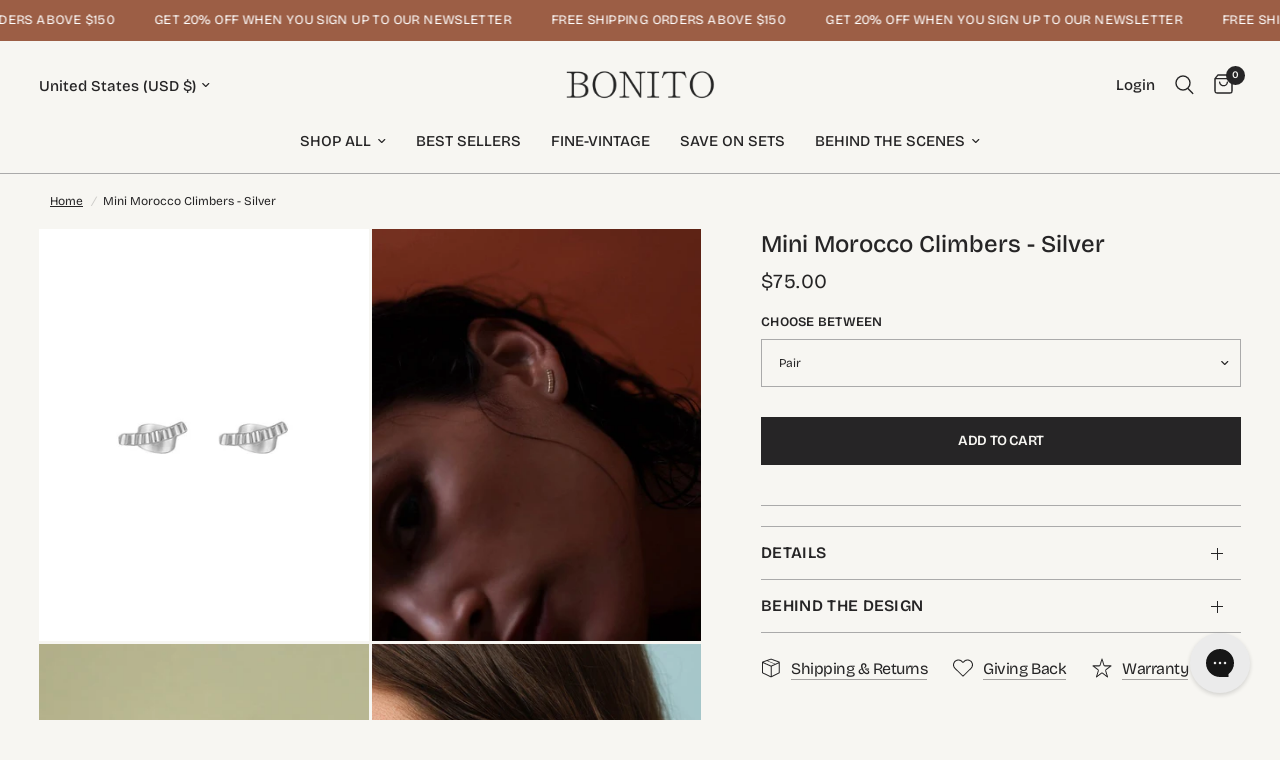

--- FILE ---
content_type: text/html; charset=utf-8
request_url: https://bonitojewelry.com/products/mini-climbers-silver
body_size: 45364
content:
<!doctype html><html class="no-js" lang="en" dir="ltr">
<head>
	<meta charset="utf-8">
	<meta http-equiv="X-UA-Compatible" content="IE=edge,chrome=1">
	<meta name="viewport" content="width=device-width, initial-scale=1, maximum-scale=5, viewport-fit=cover">
	<meta name="theme-color" content="#f7f6f2">
	<link rel="canonical" href="https://bonitojewelry.com/products/mini-climbers-silver">
	<link rel="preconnect" href="https://cdn.shopify.com" crossorigin>
	<link rel="preload" as="style" href="//bonitojewelry.com/cdn/shop/t/39/assets/app.css?v=63153065927535972461700605624">
<link rel="preload" as="style" href="//bonitojewelry.com/cdn/shop/t/39/assets/product.css?v=156630279213579403951700605625">
<link rel="preload" as="image" href="//bonitojewelry.com/cdn/shop/files/342_20x_crop_center.jpg?v=1712721130" imagesrcset="//bonitojewelry.com/cdn/shop/files/342_375x_crop_center.jpg?v=1712721130 375w,//bonitojewelry.com/cdn/shop/files/342_640x_crop_center.jpg?v=1712721130 640w,//bonitojewelry.com/cdn/shop/files/342_960x_crop_center.jpg?v=1712721130 960w" imagesizes="auto">



<link href="//bonitojewelry.com/cdn/shop/t/39/assets/animations.min.js?v=43857518744990237831700605624" as="script" rel="preload">

<link href="//bonitojewelry.com/cdn/shop/t/39/assets/vendor.min.js?v=157477036952821991051700605626" as="script" rel="preload">
<link href="//bonitojewelry.com/cdn/shop/t/39/assets/app.js?v=81412649146930014351700605624" as="script" rel="preload">
<link href="//bonitojewelry.com/cdn/shop/t/39/assets/slideshow.js?v=115107029526227389951700605625" as="script" rel="preload">

<script>
window.lazySizesConfig = window.lazySizesConfig || {};
window.lazySizesConfig.expand = 250;
window.lazySizesConfig.loadMode = 1;
window.lazySizesConfig.loadHidden = false;
</script>


	<link rel="icon" type="image/png" href="//bonitojewelry.com/cdn/shop/files/favicon_starshipit_1.png?crop=center&height=32&v=1729042234&width=32">

	<title>
	Mini Silver Ear Climbers | Bonito Jewelry
	</title>

	
	<meta name="description" content="Introducing one of our best-selling minimalist earrings, the Morocco Ear Climbers is now available in half of its original size in 925 Sterling Silver. Free shipping for orders of $150 USD.">
	
<link rel="preconnect" href="https://fonts.shopifycdn.com" crossorigin>

<meta property="og:site_name" content="Bonito Jewelry">
<meta property="og:url" content="https://bonitojewelry.com/products/mini-climbers-silver">
<meta property="og:title" content="Mini Silver Ear Climbers | Bonito Jewelry">
<meta property="og:type" content="product">
<meta property="og:description" content="Introducing one of our best-selling minimalist earrings, the Morocco Ear Climbers is now available in half of its original size in 925 Sterling Silver. Free shipping for orders of $150 USD."><meta property="og:image" content="http://bonitojewelry.com/cdn/shop/files/340.jpg?v=1721127489">
  <meta property="og:image:secure_url" content="https://bonitojewelry.com/cdn/shop/files/340.jpg?v=1721127489">
  <meta property="og:image:width" content="770">
  <meta property="og:image:height" content="1000"><meta property="og:price:amount" content="40.00">
  <meta property="og:price:currency" content="USD"><meta name="twitter:card" content="summary_large_image">
<meta name="twitter:title" content="Mini Silver Ear Climbers | Bonito Jewelry">
<meta name="twitter:description" content="Introducing one of our best-selling minimalist earrings, the Morocco Ear Climbers is now available in half of its original size in 925 Sterling Silver. Free shipping for orders of $150 USD.">


	<link href="//bonitojewelry.com/cdn/shop/t/39/assets/app.css?v=63153065927535972461700605624" rel="stylesheet" type="text/css" media="all" />

	<style data-shopify>
	@font-face {
  font-family: "Bricolage Grotesque";
  font-weight: 400;
  font-style: normal;
  font-display: swap;
  src: url("//bonitojewelry.com/cdn/fonts/bricolage_grotesque/bricolagegrotesque_n4.3c051773a9f927cd8737c10568a7e4175690f7d9.woff2") format("woff2"),
       url("//bonitojewelry.com/cdn/fonts/bricolage_grotesque/bricolagegrotesque_n4.58698d726495f44d45631b33dcda62f474c467fc.woff") format("woff");
}

@font-face {
  font-family: "Bricolage Grotesque";
  font-weight: 500;
  font-style: normal;
  font-display: swap;
  src: url("//bonitojewelry.com/cdn/fonts/bricolage_grotesque/bricolagegrotesque_n5.8c091e52a78b3e58ef96221ce55140a80a8253ff.woff2") format("woff2"),
       url("//bonitojewelry.com/cdn/fonts/bricolage_grotesque/bricolagegrotesque_n5.fd299922888265641eb4cdf8883119ce0130018b.woff") format("woff");
}

@font-face {
  font-family: "Bricolage Grotesque";
  font-weight: 600;
  font-style: normal;
  font-display: swap;
  src: url("//bonitojewelry.com/cdn/fonts/bricolage_grotesque/bricolagegrotesque_n6.17eeb21593c407cef2956fb34ef1600d7c579b0c.woff2") format("woff2"),
       url("//bonitojewelry.com/cdn/fonts/bricolage_grotesque/bricolagegrotesque_n6.730eb5f49d56c0f7b763727330354d7315ee8a60.woff") format("woff");
}


		@font-face {
  font-family: "Instrument Sans";
  font-weight: 400;
  font-style: normal;
  font-display: swap;
  src: url("//bonitojewelry.com/cdn/fonts/instrument_sans/instrumentsans_n4.db86542ae5e1596dbdb28c279ae6c2086c4c5bfa.woff2") format("woff2"),
       url("//bonitojewelry.com/cdn/fonts/instrument_sans/instrumentsans_n4.510f1b081e58d08c30978f465518799851ef6d8b.woff") format("woff");
}

@font-face {
  font-family: "Instrument Sans";
  font-weight: 400;
  font-style: normal;
  font-display: swap;
  src: url("//bonitojewelry.com/cdn/fonts/instrument_sans/instrumentsans_n4.db86542ae5e1596dbdb28c279ae6c2086c4c5bfa.woff2") format("woff2"),
       url("//bonitojewelry.com/cdn/fonts/instrument_sans/instrumentsans_n4.510f1b081e58d08c30978f465518799851ef6d8b.woff") format("woff");
}

h1,h2,h3,h4,h5,h6,
	.h1,.h2,.h3,.h4,.h5,.h6,
	.logolink.text-logo,
	.heading-font,
	.h1-xlarge,
	.h1-large,
	.customer-addresses .my-address .address-index {
		font-style: normal;
		font-weight: 400;
		font-family: "Instrument Sans", sans-serif;
	}
	body,
	.body-font,
	.thb-product-detail .product-title {
		font-style: normal;
		font-weight: 400;
		font-family: "Bricolage Grotesque", sans-serif;
	}
	:root {
		--font-body-scale: 1.0;
		--font-body-line-height-scale: 0.8;
		--font-body-letter-spacing: 0.0em;
		--font-announcement-scale: 1.0;
		--font-heading-scale: 1.0;
		--font-heading-line-height-scale: 0.9;
		--font-heading-letter-spacing: 0.0em;
		--font-navigation-scale: 1.0;
		--font-product-title-scale: 1.0;
		--font-product-title-line-height-scale: 0.7;
		--button-letter-spacing: -0.03em;--bg-body: #f7f6f2;
			--bg-body-rgb: 247,246,242;
			--bg-body-darken: #f1efe9;
			--payment-terms-background-color: #f7f6f2;--color-body: #262526;
		  --color-body-rgb: 38,37,38;--color-accent: #262526;
			--color-accent-rgb: 38,37,38;--color-border: #aaaaaa;--color-form-border: #aaaaaa;--color-announcement-bar-text: #ffffff;--color-announcement-bar-bg: #9c5e45;--color-header-bg: #f7f6f2;
			--color-header-bg-rgb: 247,246,242;--color-header-text: #262526;
			--color-header-text-rgb: 38,37,38;--color-header-links: #262526;--color-header-links-hover: #aaaaaa;--color-header-icons: #262526;--color-header-border: #aaaaaa;--solid-button-background: #262526;--solid-button-label: #f7f6f2;--outline-button-label: #262526;--color-price: #262526;--color-star: #5a705f;--color-dots: #f7f6f2;--color-inventory-instock: #262526;--color-inventory-lowstock: #9c5e45;--section-spacing-mobile: 5px;--section-spacing-desktop: 15px;--button-border-radius: 0px;--color-badge-text: #f7f6f2;--color-badge-sold-out: rgba(0,0,0,0);--color-badge-sale: #9c5e45;--badge-corner-radius: 0px;--color-footer-text: #262526;
			--color-footer-text-rgb: 38,37,38;--color-footer-link: #262526;--color-footer-link-hover: #aaaaaa;--color-footer-border: #aaaaaa;
			--color-footer-border-rgb: 170,170,170;--color-footer-bg: #f7f6f2;}
</style>


	<script>
		window.theme = window.theme || {};
		theme = {
			settings: {
				money_with_currency_format:"\u003cspan class=money\u003e${{amount}}\u003c\/span\u003e",
				cart_drawer:true,
				product_id: 7527508705496,
			},
			routes: {
				root_url: '/',
				cart_url: '/cart',
				cart_add_url: '/cart/add',
				search_url: '/search',
				cart_change_url: '/cart/change',
				cart_update_url: '/cart/update',
				predictive_search_url: '/search/suggest',
			},
			variantStrings: {
        addToCart: `Add to cart`,
        soldOut: `Sold out`,
        unavailable: `Unavailable`,
      },
			strings: {
				requiresTerms: `You must agree with the terms and conditions of sales to check out`,
			}
		};
	</script>
	<script>window.performance && window.performance.mark && window.performance.mark('shopify.content_for_header.start');</script><meta name="google-site-verification" content="E3XdsuywGG6d-Jj5Vcvk_lbw-DbkqthMDuJSTHYFFi8">
<meta name="google-site-verification" content="Cbrrt7-EVBX_Z4-O1PWqYVqEBAZWWak0ek1nZuRNUoc">
<meta name="facebook-domain-verification" content="17x3wzcvav5c34byrv71gi39vl1bde">
<meta name="facebook-domain-verification" content="anprnszfa4yr1ikoovwii5y57zcz6w">
<meta id="shopify-digital-wallet" name="shopify-digital-wallet" content="/1127317619/digital_wallets/dialog">
<meta name="shopify-checkout-api-token" content="212785a6e8462663879edf76ee0abec2">
<meta id="in-context-paypal-metadata" data-shop-id="1127317619" data-venmo-supported="false" data-environment="production" data-locale="en_US" data-paypal-v4="true" data-currency="USD">
<link rel="alternate" hreflang="x-default" href="https://bonitojewelry.com/products/mini-climbers-silver">
<link rel="alternate" hreflang="en" href="https://bonitojewelry.com/products/mini-climbers-silver">
<link rel="alternate" hreflang="en-CA" href="https://bonitojewelry.com/en-ca/products/mini-climbers-silver">
<link rel="alternate" type="application/json+oembed" href="https://bonitojewelry.com/products/mini-climbers-silver.oembed">
<script async="async" src="/checkouts/internal/preloads.js?locale=en-US"></script>
<link rel="preconnect" href="https://shop.app" crossorigin="anonymous">
<script async="async" src="https://shop.app/checkouts/internal/preloads.js?locale=en-US&shop_id=1127317619" crossorigin="anonymous"></script>
<script id="apple-pay-shop-capabilities" type="application/json">{"shopId":1127317619,"countryCode":"US","currencyCode":"USD","merchantCapabilities":["supports3DS"],"merchantId":"gid:\/\/shopify\/Shop\/1127317619","merchantName":"Bonito Jewelry","requiredBillingContactFields":["postalAddress","email","phone"],"requiredShippingContactFields":["postalAddress","email","phone"],"shippingType":"shipping","supportedNetworks":["visa","masterCard","amex","discover","elo","jcb"],"total":{"type":"pending","label":"Bonito Jewelry","amount":"1.00"},"shopifyPaymentsEnabled":true,"supportsSubscriptions":true}</script>
<script id="shopify-features" type="application/json">{"accessToken":"212785a6e8462663879edf76ee0abec2","betas":["rich-media-storefront-analytics"],"domain":"bonitojewelry.com","predictiveSearch":true,"shopId":1127317619,"locale":"en"}</script>
<script>var Shopify = Shopify || {};
Shopify.shop = "bonitojewelry-com.myshopify.com";
Shopify.locale = "en";
Shopify.currency = {"active":"USD","rate":"1.0"};
Shopify.country = "US";
Shopify.theme = {"name":"EXPORTED FROM AU - Reformation | Working","id":138226630872,"schema_name":"Reformation","schema_version":"1.7.2","theme_store_id":null,"role":"main"};
Shopify.theme.handle = "null";
Shopify.theme.style = {"id":null,"handle":null};
Shopify.cdnHost = "bonitojewelry.com/cdn";
Shopify.routes = Shopify.routes || {};
Shopify.routes.root = "/";</script>
<script type="module">!function(o){(o.Shopify=o.Shopify||{}).modules=!0}(window);</script>
<script>!function(o){function n(){var o=[];function n(){o.push(Array.prototype.slice.apply(arguments))}return n.q=o,n}var t=o.Shopify=o.Shopify||{};t.loadFeatures=n(),t.autoloadFeatures=n()}(window);</script>
<script>
  window.ShopifyPay = window.ShopifyPay || {};
  window.ShopifyPay.apiHost = "shop.app\/pay";
  window.ShopifyPay.redirectState = null;
</script>
<script id="shop-js-analytics" type="application/json">{"pageType":"product"}</script>
<script defer="defer" async type="module" src="//bonitojewelry.com/cdn/shopifycloud/shop-js/modules/v2/client.init-shop-cart-sync_C5BV16lS.en.esm.js"></script>
<script defer="defer" async type="module" src="//bonitojewelry.com/cdn/shopifycloud/shop-js/modules/v2/chunk.common_CygWptCX.esm.js"></script>
<script type="module">
  await import("//bonitojewelry.com/cdn/shopifycloud/shop-js/modules/v2/client.init-shop-cart-sync_C5BV16lS.en.esm.js");
await import("//bonitojewelry.com/cdn/shopifycloud/shop-js/modules/v2/chunk.common_CygWptCX.esm.js");

  window.Shopify.SignInWithShop?.initShopCartSync?.({"fedCMEnabled":true,"windoidEnabled":true});

</script>
<script defer="defer" async type="module" src="//bonitojewelry.com/cdn/shopifycloud/shop-js/modules/v2/client.payment-terms_CZxnsJam.en.esm.js"></script>
<script defer="defer" async type="module" src="//bonitojewelry.com/cdn/shopifycloud/shop-js/modules/v2/chunk.common_CygWptCX.esm.js"></script>
<script defer="defer" async type="module" src="//bonitojewelry.com/cdn/shopifycloud/shop-js/modules/v2/chunk.modal_D71HUcav.esm.js"></script>
<script type="module">
  await import("//bonitojewelry.com/cdn/shopifycloud/shop-js/modules/v2/client.payment-terms_CZxnsJam.en.esm.js");
await import("//bonitojewelry.com/cdn/shopifycloud/shop-js/modules/v2/chunk.common_CygWptCX.esm.js");
await import("//bonitojewelry.com/cdn/shopifycloud/shop-js/modules/v2/chunk.modal_D71HUcav.esm.js");

  
</script>
<script>
  window.Shopify = window.Shopify || {};
  if (!window.Shopify.featureAssets) window.Shopify.featureAssets = {};
  window.Shopify.featureAssets['shop-js'] = {"shop-cart-sync":["modules/v2/client.shop-cart-sync_ZFArdW7E.en.esm.js","modules/v2/chunk.common_CygWptCX.esm.js"],"init-fed-cm":["modules/v2/client.init-fed-cm_CmiC4vf6.en.esm.js","modules/v2/chunk.common_CygWptCX.esm.js"],"shop-button":["modules/v2/client.shop-button_tlx5R9nI.en.esm.js","modules/v2/chunk.common_CygWptCX.esm.js"],"shop-cash-offers":["modules/v2/client.shop-cash-offers_DOA2yAJr.en.esm.js","modules/v2/chunk.common_CygWptCX.esm.js","modules/v2/chunk.modal_D71HUcav.esm.js"],"init-windoid":["modules/v2/client.init-windoid_sURxWdc1.en.esm.js","modules/v2/chunk.common_CygWptCX.esm.js"],"shop-toast-manager":["modules/v2/client.shop-toast-manager_ClPi3nE9.en.esm.js","modules/v2/chunk.common_CygWptCX.esm.js"],"init-shop-email-lookup-coordinator":["modules/v2/client.init-shop-email-lookup-coordinator_B8hsDcYM.en.esm.js","modules/v2/chunk.common_CygWptCX.esm.js"],"init-shop-cart-sync":["modules/v2/client.init-shop-cart-sync_C5BV16lS.en.esm.js","modules/v2/chunk.common_CygWptCX.esm.js"],"avatar":["modules/v2/client.avatar_BTnouDA3.en.esm.js"],"pay-button":["modules/v2/client.pay-button_FdsNuTd3.en.esm.js","modules/v2/chunk.common_CygWptCX.esm.js"],"init-customer-accounts":["modules/v2/client.init-customer-accounts_DxDtT_ad.en.esm.js","modules/v2/client.shop-login-button_C5VAVYt1.en.esm.js","modules/v2/chunk.common_CygWptCX.esm.js","modules/v2/chunk.modal_D71HUcav.esm.js"],"init-shop-for-new-customer-accounts":["modules/v2/client.init-shop-for-new-customer-accounts_ChsxoAhi.en.esm.js","modules/v2/client.shop-login-button_C5VAVYt1.en.esm.js","modules/v2/chunk.common_CygWptCX.esm.js","modules/v2/chunk.modal_D71HUcav.esm.js"],"shop-login-button":["modules/v2/client.shop-login-button_C5VAVYt1.en.esm.js","modules/v2/chunk.common_CygWptCX.esm.js","modules/v2/chunk.modal_D71HUcav.esm.js"],"init-customer-accounts-sign-up":["modules/v2/client.init-customer-accounts-sign-up_CPSyQ0Tj.en.esm.js","modules/v2/client.shop-login-button_C5VAVYt1.en.esm.js","modules/v2/chunk.common_CygWptCX.esm.js","modules/v2/chunk.modal_D71HUcav.esm.js"],"shop-follow-button":["modules/v2/client.shop-follow-button_Cva4Ekp9.en.esm.js","modules/v2/chunk.common_CygWptCX.esm.js","modules/v2/chunk.modal_D71HUcav.esm.js"],"checkout-modal":["modules/v2/client.checkout-modal_BPM8l0SH.en.esm.js","modules/v2/chunk.common_CygWptCX.esm.js","modules/v2/chunk.modal_D71HUcav.esm.js"],"lead-capture":["modules/v2/client.lead-capture_Bi8yE_yS.en.esm.js","modules/v2/chunk.common_CygWptCX.esm.js","modules/v2/chunk.modal_D71HUcav.esm.js"],"shop-login":["modules/v2/client.shop-login_D6lNrXab.en.esm.js","modules/v2/chunk.common_CygWptCX.esm.js","modules/v2/chunk.modal_D71HUcav.esm.js"],"payment-terms":["modules/v2/client.payment-terms_CZxnsJam.en.esm.js","modules/v2/chunk.common_CygWptCX.esm.js","modules/v2/chunk.modal_D71HUcav.esm.js"]};
</script>
<script>(function() {
  var isLoaded = false;
  function asyncLoad() {
    if (isLoaded) return;
    isLoaded = true;
    var urls = ["https:\/\/static.returngo.ai\/master.returngo.ai\/returngo.min.js?shop=bonitojewelry-com.myshopify.com","https:\/\/static.klaviyo.com\/onsite\/js\/klaviyo.js?company_id=LgLPXm\u0026shop=bonitojewelry-com.myshopify.com"];
    for (var i = 0; i < urls.length; i++) {
      var s = document.createElement('script');
      s.type = 'text/javascript';
      s.async = true;
      s.src = urls[i];
      var x = document.getElementsByTagName('script')[0];
      x.parentNode.insertBefore(s, x);
    }
  };
  if(window.attachEvent) {
    window.attachEvent('onload', asyncLoad);
  } else {
    window.addEventListener('load', asyncLoad, false);
  }
})();</script>
<script id="__st">var __st={"a":1127317619,"offset":-21600,"reqid":"a0a06f4d-d664-43a7-aac7-2ee808c444c4-1768613104","pageurl":"bonitojewelry.com\/products\/mini-climbers-silver","u":"5ac669d8473d","p":"product","rtyp":"product","rid":7527508705496};</script>
<script>window.ShopifyPaypalV4VisibilityTracking = true;</script>
<script id="captcha-bootstrap">!function(){'use strict';const t='contact',e='account',n='new_comment',o=[[t,t],['blogs',n],['comments',n],[t,'customer']],c=[[e,'customer_login'],[e,'guest_login'],[e,'recover_customer_password'],[e,'create_customer']],r=t=>t.map((([t,e])=>`form[action*='/${t}']:not([data-nocaptcha='true']) input[name='form_type'][value='${e}']`)).join(','),a=t=>()=>t?[...document.querySelectorAll(t)].map((t=>t.form)):[];function s(){const t=[...o],e=r(t);return a(e)}const i='password',u='form_key',d=['recaptcha-v3-token','g-recaptcha-response','h-captcha-response',i],f=()=>{try{return window.sessionStorage}catch{return}},m='__shopify_v',_=t=>t.elements[u];function p(t,e,n=!1){try{const o=window.sessionStorage,c=JSON.parse(o.getItem(e)),{data:r}=function(t){const{data:e,action:n}=t;return t[m]||n?{data:e,action:n}:{data:t,action:n}}(c);for(const[e,n]of Object.entries(r))t.elements[e]&&(t.elements[e].value=n);n&&o.removeItem(e)}catch(o){console.error('form repopulation failed',{error:o})}}const l='form_type',E='cptcha';function T(t){t.dataset[E]=!0}const w=window,h=w.document,L='Shopify',v='ce_forms',y='captcha';let A=!1;((t,e)=>{const n=(g='f06e6c50-85a8-45c8-87d0-21a2b65856fe',I='https://cdn.shopify.com/shopifycloud/storefront-forms-hcaptcha/ce_storefront_forms_captcha_hcaptcha.v1.5.2.iife.js',D={infoText:'Protected by hCaptcha',privacyText:'Privacy',termsText:'Terms'},(t,e,n)=>{const o=w[L][v],c=o.bindForm;if(c)return c(t,g,e,D).then(n);var r;o.q.push([[t,g,e,D],n]),r=I,A||(h.body.append(Object.assign(h.createElement('script'),{id:'captcha-provider',async:!0,src:r})),A=!0)});var g,I,D;w[L]=w[L]||{},w[L][v]=w[L][v]||{},w[L][v].q=[],w[L][y]=w[L][y]||{},w[L][y].protect=function(t,e){n(t,void 0,e),T(t)},Object.freeze(w[L][y]),function(t,e,n,w,h,L){const[v,y,A,g]=function(t,e,n){const i=e?o:[],u=t?c:[],d=[...i,...u],f=r(d),m=r(i),_=r(d.filter((([t,e])=>n.includes(e))));return[a(f),a(m),a(_),s()]}(w,h,L),I=t=>{const e=t.target;return e instanceof HTMLFormElement?e:e&&e.form},D=t=>v().includes(t);t.addEventListener('submit',(t=>{const e=I(t);if(!e)return;const n=D(e)&&!e.dataset.hcaptchaBound&&!e.dataset.recaptchaBound,o=_(e),c=g().includes(e)&&(!o||!o.value);(n||c)&&t.preventDefault(),c&&!n&&(function(t){try{if(!f())return;!function(t){const e=f();if(!e)return;const n=_(t);if(!n)return;const o=n.value;o&&e.removeItem(o)}(t);const e=Array.from(Array(32),(()=>Math.random().toString(36)[2])).join('');!function(t,e){_(t)||t.append(Object.assign(document.createElement('input'),{type:'hidden',name:u})),t.elements[u].value=e}(t,e),function(t,e){const n=f();if(!n)return;const o=[...t.querySelectorAll(`input[type='${i}']`)].map((({name:t})=>t)),c=[...d,...o],r={};for(const[a,s]of new FormData(t).entries())c.includes(a)||(r[a]=s);n.setItem(e,JSON.stringify({[m]:1,action:t.action,data:r}))}(t,e)}catch(e){console.error('failed to persist form',e)}}(e),e.submit())}));const S=(t,e)=>{t&&!t.dataset[E]&&(n(t,e.some((e=>e===t))),T(t))};for(const o of['focusin','change'])t.addEventListener(o,(t=>{const e=I(t);D(e)&&S(e,y())}));const B=e.get('form_key'),M=e.get(l),P=B&&M;t.addEventListener('DOMContentLoaded',(()=>{const t=y();if(P)for(const e of t)e.elements[l].value===M&&p(e,B);[...new Set([...A(),...v().filter((t=>'true'===t.dataset.shopifyCaptcha))])].forEach((e=>S(e,t)))}))}(h,new URLSearchParams(w.location.search),n,t,e,['guest_login'])})(!0,!0)}();</script>
<script integrity="sha256-4kQ18oKyAcykRKYeNunJcIwy7WH5gtpwJnB7kiuLZ1E=" data-source-attribution="shopify.loadfeatures" defer="defer" src="//bonitojewelry.com/cdn/shopifycloud/storefront/assets/storefront/load_feature-a0a9edcb.js" crossorigin="anonymous"></script>
<script crossorigin="anonymous" defer="defer" src="//bonitojewelry.com/cdn/shopifycloud/storefront/assets/shopify_pay/storefront-65b4c6d7.js?v=20250812"></script>
<script data-source-attribution="shopify.dynamic_checkout.dynamic.init">var Shopify=Shopify||{};Shopify.PaymentButton=Shopify.PaymentButton||{isStorefrontPortableWallets:!0,init:function(){window.Shopify.PaymentButton.init=function(){};var t=document.createElement("script");t.src="https://bonitojewelry.com/cdn/shopifycloud/portable-wallets/latest/portable-wallets.en.js",t.type="module",document.head.appendChild(t)}};
</script>
<script data-source-attribution="shopify.dynamic_checkout.buyer_consent">
  function portableWalletsHideBuyerConsent(e){var t=document.getElementById("shopify-buyer-consent"),n=document.getElementById("shopify-subscription-policy-button");t&&n&&(t.classList.add("hidden"),t.setAttribute("aria-hidden","true"),n.removeEventListener("click",e))}function portableWalletsShowBuyerConsent(e){var t=document.getElementById("shopify-buyer-consent"),n=document.getElementById("shopify-subscription-policy-button");t&&n&&(t.classList.remove("hidden"),t.removeAttribute("aria-hidden"),n.addEventListener("click",e))}window.Shopify?.PaymentButton&&(window.Shopify.PaymentButton.hideBuyerConsent=portableWalletsHideBuyerConsent,window.Shopify.PaymentButton.showBuyerConsent=portableWalletsShowBuyerConsent);
</script>
<script data-source-attribution="shopify.dynamic_checkout.cart.bootstrap">document.addEventListener("DOMContentLoaded",(function(){function t(){return document.querySelector("shopify-accelerated-checkout-cart, shopify-accelerated-checkout")}if(t())Shopify.PaymentButton.init();else{new MutationObserver((function(e,n){t()&&(Shopify.PaymentButton.init(),n.disconnect())})).observe(document.body,{childList:!0,subtree:!0})}}));
</script>
<link id="shopify-accelerated-checkout-styles" rel="stylesheet" media="screen" href="https://bonitojewelry.com/cdn/shopifycloud/portable-wallets/latest/accelerated-checkout-backwards-compat.css" crossorigin="anonymous">
<style id="shopify-accelerated-checkout-cart">
        #shopify-buyer-consent {
  margin-top: 1em;
  display: inline-block;
  width: 100%;
}

#shopify-buyer-consent.hidden {
  display: none;
}

#shopify-subscription-policy-button {
  background: none;
  border: none;
  padding: 0;
  text-decoration: underline;
  font-size: inherit;
  cursor: pointer;
}

#shopify-subscription-policy-button::before {
  box-shadow: none;
}

      </style>

<script>window.performance && window.performance.mark && window.performance.mark('shopify.content_for_header.end');</script> <!-- Header hook for plugins -->

	<script>document.documentElement.className = document.documentElement.className.replace('no-js', 'js');</script>
<script>
	
      window.mu_product = {
        ...{"id":7527508705496,"title":"Mini Morocco Climbers - Silver","handle":"mini-climbers-silver","description":"\u003cp\u003e \u003c\/p\u003e\n\u003cp data-mce-fragment=\"1\"\u003e\u003cstrong data-mce-fragment=\"1\"\u003eBEHIND THE DESIGN\u003c\/strong\u003e\u003cspan data-mce-fragment=\"1\" data-sheets-userformat='{\"2\":1023,\"3\":{\"1\":0},\"4\":{\"1\":2,\"2\":16776960},\"5\":{\"1\":[{\"1\":2,\"2\":0,\"5\":{\"1\":2,\"2\":0}},{\"1\":0,\"2\":0,\"3\":3},{\"1\":1,\"2\":0,\"4\":1}]},\"6\":{\"1\":[{\"1\":2,\"2\":0,\"5\":{\"1\":2,\"2\":0}},{\"1\":0,\"2\":0,\"3\":3},{\"1\":1,\"2\":0,\"4\":1}]},\"7\":{\"1\":[{\"1\":2,\"2\":0,\"5\":{\"1\":2,\"2\":0}},{\"1\":0,\"2\":0,\"3\":3},{\"1\":1,\"2\":0,\"4\":1}]},\"8\":{\"1\":[{\"1\":2,\"2\":0,\"5\":{\"1\":2,\"2\":0}},{\"1\":0,\"2\":0,\"3\":3},{\"1\":1,\"2\":0,\"4\":1}]},\"9\":1,\"10\":1,\"11\":4,\"12\":0}' data-sheets-value='{\"1\":2,\"2\":\"BEHIND THE DESIGN \\r\\nYou asked, we listed: introducing Bonito Fine, the first of many.  Our best selling design, Morocco Climbers, re-created in half of its original size and in 14k Solid Gold. \\r\\nHandcrafted in Jaipur using 14k Solid Gold. Perfect to wear to your ear piercings and never take them off.\\r\\nStyling Idea: Match it with our Yin Yang Necklace for a perfect look!\\r\\nDETAILS:\\r\\nMetals: Solid 14k Gold\\r\\nSize: 1 cm long\\r\\nAvailable in pairs or a single stud.\\r\\nWant them in Silver? Click here to buy Mini Morocco Climbers - Silver. \\r\"}'\u003e\u003cbr data-mce-fragment=\"1\"\u003e\u003c\/span\u003e\u003c\/p\u003e\n\u003cp data-mce-fragment=\"1\"\u003e\u003cspan data-mce-fragment=\"1\" data-sheets-userformat='{\"2\":1023,\"3\":{\"1\":0},\"4\":{\"1\":2,\"2\":16776960},\"5\":{\"1\":[{\"1\":2,\"2\":0,\"5\":{\"1\":2,\"2\":0}},{\"1\":0,\"2\":0,\"3\":3},{\"1\":1,\"2\":0,\"4\":1}]},\"6\":{\"1\":[{\"1\":2,\"2\":0,\"5\":{\"1\":2,\"2\":0}},{\"1\":0,\"2\":0,\"3\":3},{\"1\":1,\"2\":0,\"4\":1}]},\"7\":{\"1\":[{\"1\":2,\"2\":0,\"5\":{\"1\":2,\"2\":0}},{\"1\":0,\"2\":0,\"3\":3},{\"1\":1,\"2\":0,\"4\":1}]},\"8\":{\"1\":[{\"1\":2,\"2\":0,\"5\":{\"1\":2,\"2\":0}},{\"1\":0,\"2\":0,\"3\":3},{\"1\":1,\"2\":0,\"4\":1}]},\"9\":1,\"10\":1,\"11\":4,\"12\":0}' data-sheets-value='{\"1\":2,\"2\":\"BEHIND THE DESIGN \\r\\nYou asked, we listed: introducing Bonito Fine, the first of many.  Our best selling design, Morocco Climbers, re-created in half of its original size and in 14k Solid Gold. \\r\\nHandcrafted in Jaipur using 14k Solid Gold. Perfect to wear to your ear piercings and never take them off.\\r\\nStyling Idea: Match it with our Yin Yang Necklace for a perfect look!\\r\\nDETAILS:\\r\\nMetals: Solid 14k Gold\\r\\nSize: 1 cm long\\r\\nAvailable in pairs or a single stud.\\r\\nWant them in Silver? Click here to buy Mini Morocco Climbers - Silver. \\r\"}'\u003eOur best-selling design, Morocco Climbers, now available in half of its original size and 925 Sterling Silver. \u003c\/span\u003e\u003c\/p\u003e\n\u003cp data-mce-fragment=\"1\"\u003e\u003cspan data-mce-fragment=\"1\" data-sheets-userformat='{\"2\":1023,\"3\":{\"1\":0},\"4\":{\"1\":2,\"2\":16776960},\"5\":{\"1\":[{\"1\":2,\"2\":0,\"5\":{\"1\":2,\"2\":0}},{\"1\":0,\"2\":0,\"3\":3},{\"1\":1,\"2\":0,\"4\":1}]},\"6\":{\"1\":[{\"1\":2,\"2\":0,\"5\":{\"1\":2,\"2\":0}},{\"1\":0,\"2\":0,\"3\":3},{\"1\":1,\"2\":0,\"4\":1}]},\"7\":{\"1\":[{\"1\":2,\"2\":0,\"5\":{\"1\":2,\"2\":0}},{\"1\":0,\"2\":0,\"3\":3},{\"1\":1,\"2\":0,\"4\":1}]},\"8\":{\"1\":[{\"1\":2,\"2\":0,\"5\":{\"1\":2,\"2\":0}},{\"1\":0,\"2\":0,\"3\":3},{\"1\":1,\"2\":0,\"4\":1}]},\"9\":1,\"10\":1,\"11\":4,\"12\":0}' data-sheets-value='{\"1\":2,\"2\":\"BEHIND THE DESIGN \\r\\nYou asked, we listed: introducing Bonito Fine, the first of many.  Our best selling design, Morocco Climbers, re-created in half of its original size and in 14k Solid Gold. \\r\\nHandcrafted in Jaipur using 14k Solid Gold. Perfect to wear to your ear piercings and never take them off.\\r\\nStyling Idea: Match it with our Yin Yang Necklace for a perfect look!\\r\\nDETAILS:\\r\\nMetals: Solid 14k Gold\\r\\nSize: 1 cm long\\r\\nAvailable in pairs or a single stud.\\r\\nWant them in Silver? Click here to buy Mini Morocco Climbers - Silver. \\r\"}'\u003eThey are handcrafted with 925 Sterling Silver, including a butterfly back post to keep it in place all day and night. \u003c\/span\u003e\u003c\/p\u003e\n\u003cp data-mce-fragment=\"1\"\u003e\u003cspan data-mce-fragment=\"1\" data-sheets-userformat='{\"2\":1023,\"3\":{\"1\":0},\"4\":{\"1\":2,\"2\":16776960},\"5\":{\"1\":[{\"1\":2,\"2\":0,\"5\":{\"1\":2,\"2\":0}},{\"1\":0,\"2\":0,\"3\":3},{\"1\":1,\"2\":0,\"4\":1}]},\"6\":{\"1\":[{\"1\":2,\"2\":0,\"5\":{\"1\":2,\"2\":0}},{\"1\":0,\"2\":0,\"3\":3},{\"1\":1,\"2\":0,\"4\":1}]},\"7\":{\"1\":[{\"1\":2,\"2\":0,\"5\":{\"1\":2,\"2\":0}},{\"1\":0,\"2\":0,\"3\":3},{\"1\":1,\"2\":0,\"4\":1}]},\"8\":{\"1\":[{\"1\":2,\"2\":0,\"5\":{\"1\":2,\"2\":0}},{\"1\":0,\"2\":0,\"3\":3},{\"1\":1,\"2\":0,\"4\":1}]},\"9\":1,\"10\":1,\"11\":4,\"12\":0}' data-sheets-value='{\"1\":2,\"2\":\"BEHIND THE DESIGN \\r\\nYou asked, we listed: introducing Bonito Fine, the first of many.  Our best selling design, Morocco Climbers, re-created in half of its original size and in 14k Solid Gold. \\r\\nHandcrafted in Jaipur using 14k Solid Gold. Perfect to wear to your ear piercings and never take them off.\\r\\nStyling Idea: Match it with our Yin Yang Necklace for a perfect look!\\r\\nDETAILS:\\r\\nMetals: Solid 14k Gold\\r\\nSize: 1 cm long\\r\\nAvailable in pairs or a single stud.\\r\\nWant them in Silver? Click here to buy Mini Morocco Climbers - Silver. \\r\"}'\u003e\u003cstrong data-mce-fragment=\"1\"\u003e\u003c\/strong\u003e\u003c\/span\u003e\u003cspan data-mce-fragment=\"1\" data-sheets-userformat='{\"2\":1023,\"3\":{\"1\":0},\"4\":{\"1\":2,\"2\":16776960},\"5\":{\"1\":[{\"1\":2,\"2\":0,\"5\":{\"1\":2,\"2\":0}},{\"1\":0,\"2\":0,\"3\":3},{\"1\":1,\"2\":0,\"4\":1}]},\"6\":{\"1\":[{\"1\":2,\"2\":0,\"5\":{\"1\":2,\"2\":0}},{\"1\":0,\"2\":0,\"3\":3},{\"1\":1,\"2\":0,\"4\":1}]},\"7\":{\"1\":[{\"1\":2,\"2\":0,\"5\":{\"1\":2,\"2\":0}},{\"1\":0,\"2\":0,\"3\":3},{\"1\":1,\"2\":0,\"4\":1}]},\"8\":{\"1\":[{\"1\":2,\"2\":0,\"5\":{\"1\":2,\"2\":0}},{\"1\":0,\"2\":0,\"3\":3},{\"1\":1,\"2\":0,\"4\":1}]},\"9\":1,\"10\":1,\"11\":4,\"12\":0}' data-sheets-value='{\"1\":2,\"2\":\"BEHIND THE DESIGN \\r\\nYou asked, we listed: introducing Bonito Fine, the first of many.  Our best selling design, Morocco Climbers, re-created in half of its original size and in 14k Solid Gold. \\r\\nHandcrafted in Jaipur using 14k Solid Gold. Perfect to wear to your ear piercings and never take them off.\\r\\nStyling Idea: Match it with our Yin Yang Necklace for a perfect look!\\r\\nDETAILS:\\r\\nMetals: Solid 14k Gold\\r\\nSize: 1 cm long\\r\\nAvailable in pairs or a single stud.\\r\\nWant them in Silver? Click here to buy Mini Morocco Climbers - Silver. \\r\"}'\u003e\u003cstrong data-mce-fragment=\"1\"\u003eDETAILS:\u003c\/strong\u003e\u003c\/span\u003e\u003c\/p\u003e\n\u003cp data-mce-fragment=\"1\"\u003e\u003cspan data-mce-fragment=\"1\" data-sheets-userformat='{\"2\":1023,\"3\":{\"1\":0},\"4\":{\"1\":2,\"2\":16776960},\"5\":{\"1\":[{\"1\":2,\"2\":0,\"5\":{\"1\":2,\"2\":0}},{\"1\":0,\"2\":0,\"3\":3},{\"1\":1,\"2\":0,\"4\":1}]},\"6\":{\"1\":[{\"1\":2,\"2\":0,\"5\":{\"1\":2,\"2\":0}},{\"1\":0,\"2\":0,\"3\":3},{\"1\":1,\"2\":0,\"4\":1}]},\"7\":{\"1\":[{\"1\":2,\"2\":0,\"5\":{\"1\":2,\"2\":0}},{\"1\":0,\"2\":0,\"3\":3},{\"1\":1,\"2\":0,\"4\":1}]},\"8\":{\"1\":[{\"1\":2,\"2\":0,\"5\":{\"1\":2,\"2\":0}},{\"1\":0,\"2\":0,\"3\":3},{\"1\":1,\"2\":0,\"4\":1}]},\"9\":1,\"10\":1,\"11\":4,\"12\":0}' data-sheets-value='{\"1\":2,\"2\":\"BEHIND THE DESIGN \\r\\nYou asked, we listed: introducing Bonito Fine, the first of many.  Our best selling design, Morocco Climbers, re-created in half of its original size and in 14k Solid Gold. \\r\\nHandcrafted in Jaipur using 14k Solid Gold. Perfect to wear to your ear piercings and never take them off.\\r\\nStyling Idea: Match it with our Yin Yang Necklace for a perfect look!\\r\\nDETAILS:\\r\\nMetals: Solid 14k Gold\\r\\nSize: 1 cm long\\r\\nAvailable in pairs or a single stud.\\r\\nWant them in Silver? Click here to buy Mini Morocco Climbers - Silver. \\r\"}'\u003e\u003cstrong data-mce-fragment=\"1\"\u003eMetals:\u003c\/strong\u003e 925 Sterling Silver, nickel-free.\u003cbr data-mce-fragment=\"1\"\u003e\u003cstrong data-mce-fragment=\"1\"\u003eSize:\u003c\/strong\u003e 1 cm long\u003cbr data-mce-fragment=\"1\"\u003eAvailable in pairs or a single stud.\u003c\/span\u003e\u003c\/p\u003e\n\u003cp data-mce-fragment=\"1\"\u003e\u003cspan data-mce-fragment=\"1\" data-sheets-userformat='{\"2\":1023,\"3\":{\"1\":0},\"4\":{\"1\":2,\"2\":16776960},\"5\":{\"1\":[{\"1\":2,\"2\":0,\"5\":{\"1\":2,\"2\":0}},{\"1\":0,\"2\":0,\"3\":3},{\"1\":1,\"2\":0,\"4\":1}]},\"6\":{\"1\":[{\"1\":2,\"2\":0,\"5\":{\"1\":2,\"2\":0}},{\"1\":0,\"2\":0,\"3\":3},{\"1\":1,\"2\":0,\"4\":1}]},\"7\":{\"1\":[{\"1\":2,\"2\":0,\"5\":{\"1\":2,\"2\":0}},{\"1\":0,\"2\":0,\"3\":3},{\"1\":1,\"2\":0,\"4\":1}]},\"8\":{\"1\":[{\"1\":2,\"2\":0,\"5\":{\"1\":2,\"2\":0}},{\"1\":0,\"2\":0,\"3\":3},{\"1\":1,\"2\":0,\"4\":1}]},\"9\":1,\"10\":1,\"11\":4,\"12\":0}' data-sheets-value='{\"1\":2,\"2\":\"BEHIND THE DESIGN \\r\\nYou asked, we listed: introducing Bonito Fine, the first of many.  Our best selling design, Morocco Climbers, re-created in half of its original size and in 14k Solid Gold. \\r\\nHandcrafted in Jaipur using 14k Solid Gold. Perfect to wear to your ear piercings and never take them off.\\r\\nStyling Idea: Match it with our Yin Yang Necklace for a perfect look!\\r\\nDETAILS:\\r\\nMetals: Solid 14k Gold\\r\\nSize: 1 cm long\\r\\nAvailable in pairs or a single stud.\\r\\nWant them in Silver? Click here to buy Mini Morocco Climbers - Silver. \\r\"}'\u003e\u003cstrong data-mce-fragment=\"1\"\u003eWant them in Silver?\u003c\/strong\u003e Click here to buy\u003ca title=\"mini climbers crawler earrings 14k solid gold bonito jewelry\" href=\"https:\/\/bonitojewelry.com\/products\/mini-climbers-14k-solid-gold\"\u003e Mini Climbers - 14k Solid Gold. \u003c\/a\u003e\u003c\/span\u003e\u003c\/p\u003e","published_at":"2023-11-05T22:42:51-06:00","created_at":"2021-11-24T06:52:15-06:00","vendor":"Bonito Jewelry","type":"Ear Climbers","tags":["925 Sterling Silver"],"price":4000,"price_min":4000,"price_max":7500,"available":true,"price_varies":true,"compare_at_price":null,"compare_at_price_min":0,"compare_at_price_max":0,"compare_at_price_varies":false,"variants":[{"id":42659663577304,"title":"Pair","option1":"Pair","option2":null,"option3":null,"sku":"MINI-S-PAIR","requires_shipping":true,"taxable":false,"featured_image":{"id":40371932856536,"product_id":7527508705496,"position":4,"created_at":"2024-01-25T03:17:45-06:00","updated_at":"2024-04-09T22:52:10-05:00","alt":null,"width":770,"height":1000,"src":"\/\/bonitojewelry.com\/cdn\/shop\/files\/342.jpg?v=1712721130","variant_ids":[42659663577304]},"available":true,"name":"Mini Morocco Climbers - Silver - Pair","public_title":"Pair","options":["Pair"],"price":7500,"weight":100,"compare_at_price":null,"inventory_management":"shopify","barcode":"","featured_media":{"alt":null,"id":33217778319576,"position":4,"preview_image":{"aspect_ratio":0.77,"height":1000,"width":770,"src":"\/\/bonitojewelry.com\/cdn\/shop\/files\/342.jpg?v=1712721130"}},"requires_selling_plan":false,"selling_plan_allocations":[]},{"id":42659663544536,"title":"Single Stud","option1":"Single Stud","option2":null,"option3":null,"sku":"MINI-S-SINGLE","requires_shipping":true,"taxable":false,"featured_image":{"id":40371932987608,"product_id":7527508705496,"position":2,"created_at":"2024-01-25T03:17:45-06:00","updated_at":"2024-07-16T05:58:09-05:00","alt":null,"width":770,"height":1000,"src":"\/\/bonitojewelry.com\/cdn\/shop\/files\/341.jpg?v=1721127489","variant_ids":[42659663544536]},"available":true,"name":"Mini Morocco Climbers - Silver - Single Stud","public_title":"Single Stud","options":["Single Stud"],"price":4000,"weight":100,"compare_at_price":null,"inventory_management":"shopify","barcode":"617285463392","featured_media":{"alt":null,"id":33217778286808,"position":2,"preview_image":{"aspect_ratio":0.77,"height":1000,"width":770,"src":"\/\/bonitojewelry.com\/cdn\/shop\/files\/341.jpg?v=1721127489"}},"requires_selling_plan":false,"selling_plan_allocations":[]}],"images":["\/\/bonitojewelry.com\/cdn\/shop\/files\/340.jpg?v=1721127489","\/\/bonitojewelry.com\/cdn\/shop\/files\/341.jpg?v=1721127489","\/\/bonitojewelry.com\/cdn\/shop\/files\/MECs_miniecs.png?v=1721127489","\/\/bonitojewelry.com\/cdn\/shop\/files\/342.jpg?v=1712721130","\/\/bonitojewelry.com\/cdn\/shop\/files\/343.jpg?v=1712721130","\/\/bonitojewelry.com\/cdn\/shop\/files\/ProductImages-PortraitWebsite-TIDES_3_6dfc6ba5-17f1-404d-9d37-5b25a5fcbb54.png?v=1730779822"],"featured_image":"\/\/bonitojewelry.com\/cdn\/shop\/files\/340.jpg?v=1721127489","options":["Choose between"],"media":[{"alt":null,"id":33217778254040,"position":1,"preview_image":{"aspect_ratio":0.77,"height":1000,"width":770,"src":"\/\/bonitojewelry.com\/cdn\/shop\/files\/340.jpg?v=1721127489"},"aspect_ratio":0.77,"height":1000,"media_type":"image","src":"\/\/bonitojewelry.com\/cdn\/shop\/files\/340.jpg?v=1721127489","width":770},{"alt":null,"id":33217778286808,"position":2,"preview_image":{"aspect_ratio":0.77,"height":1000,"width":770,"src":"\/\/bonitojewelry.com\/cdn\/shop\/files\/341.jpg?v=1721127489"},"aspect_ratio":0.77,"height":1000,"media_type":"image","src":"\/\/bonitojewelry.com\/cdn\/shop\/files\/341.jpg?v=1721127489","width":770},{"alt":null,"id":33981525065944,"position":3,"preview_image":{"aspect_ratio":0.77,"height":1000,"width":770,"src":"\/\/bonitojewelry.com\/cdn\/shop\/files\/MECs_miniecs.png?v=1721127489"},"aspect_ratio":0.77,"height":1000,"media_type":"image","src":"\/\/bonitojewelry.com\/cdn\/shop\/files\/MECs_miniecs.png?v=1721127489","width":770},{"alt":null,"id":33217778319576,"position":4,"preview_image":{"aspect_ratio":0.77,"height":1000,"width":770,"src":"\/\/bonitojewelry.com\/cdn\/shop\/files\/342.jpg?v=1712721130"},"aspect_ratio":0.77,"height":1000,"media_type":"image","src":"\/\/bonitojewelry.com\/cdn\/shop\/files\/342.jpg?v=1712721130","width":770},{"alt":null,"id":33217778385112,"position":5,"preview_image":{"aspect_ratio":0.77,"height":1000,"width":770,"src":"\/\/bonitojewelry.com\/cdn\/shop\/files\/343.jpg?v=1712721130"},"aspect_ratio":0.77,"height":1000,"media_type":"image","src":"\/\/bonitojewelry.com\/cdn\/shop\/files\/343.jpg?v=1712721130","width":770},{"alt":null,"id":36187093860568,"position":6,"preview_image":{"aspect_ratio":0.77,"height":1000,"width":770,"src":"\/\/bonitojewelry.com\/cdn\/shop\/files\/ProductImages-PortraitWebsite-TIDES_3_6dfc6ba5-17f1-404d-9d37-5b25a5fcbb54.png?v=1730779822"},"aspect_ratio":0.77,"height":1000,"media_type":"image","src":"\/\/bonitojewelry.com\/cdn\/shop\/files\/ProductImages-PortraitWebsite-TIDES_3_6dfc6ba5-17f1-404d-9d37-5b25a5fcbb54.png?v=1730779822","width":770}],"requires_selling_plan":false,"selling_plan_groups":[],"content":"\u003cp\u003e \u003c\/p\u003e\n\u003cp data-mce-fragment=\"1\"\u003e\u003cstrong data-mce-fragment=\"1\"\u003eBEHIND THE DESIGN\u003c\/strong\u003e\u003cspan data-mce-fragment=\"1\" data-sheets-userformat='{\"2\":1023,\"3\":{\"1\":0},\"4\":{\"1\":2,\"2\":16776960},\"5\":{\"1\":[{\"1\":2,\"2\":0,\"5\":{\"1\":2,\"2\":0}},{\"1\":0,\"2\":0,\"3\":3},{\"1\":1,\"2\":0,\"4\":1}]},\"6\":{\"1\":[{\"1\":2,\"2\":0,\"5\":{\"1\":2,\"2\":0}},{\"1\":0,\"2\":0,\"3\":3},{\"1\":1,\"2\":0,\"4\":1}]},\"7\":{\"1\":[{\"1\":2,\"2\":0,\"5\":{\"1\":2,\"2\":0}},{\"1\":0,\"2\":0,\"3\":3},{\"1\":1,\"2\":0,\"4\":1}]},\"8\":{\"1\":[{\"1\":2,\"2\":0,\"5\":{\"1\":2,\"2\":0}},{\"1\":0,\"2\":0,\"3\":3},{\"1\":1,\"2\":0,\"4\":1}]},\"9\":1,\"10\":1,\"11\":4,\"12\":0}' data-sheets-value='{\"1\":2,\"2\":\"BEHIND THE DESIGN \\r\\nYou asked, we listed: introducing Bonito Fine, the first of many.  Our best selling design, Morocco Climbers, re-created in half of its original size and in 14k Solid Gold. \\r\\nHandcrafted in Jaipur using 14k Solid Gold. Perfect to wear to your ear piercings and never take them off.\\r\\nStyling Idea: Match it with our Yin Yang Necklace for a perfect look!\\r\\nDETAILS:\\r\\nMetals: Solid 14k Gold\\r\\nSize: 1 cm long\\r\\nAvailable in pairs or a single stud.\\r\\nWant them in Silver? Click here to buy Mini Morocco Climbers - Silver. \\r\"}'\u003e\u003cbr data-mce-fragment=\"1\"\u003e\u003c\/span\u003e\u003c\/p\u003e\n\u003cp data-mce-fragment=\"1\"\u003e\u003cspan data-mce-fragment=\"1\" data-sheets-userformat='{\"2\":1023,\"3\":{\"1\":0},\"4\":{\"1\":2,\"2\":16776960},\"5\":{\"1\":[{\"1\":2,\"2\":0,\"5\":{\"1\":2,\"2\":0}},{\"1\":0,\"2\":0,\"3\":3},{\"1\":1,\"2\":0,\"4\":1}]},\"6\":{\"1\":[{\"1\":2,\"2\":0,\"5\":{\"1\":2,\"2\":0}},{\"1\":0,\"2\":0,\"3\":3},{\"1\":1,\"2\":0,\"4\":1}]},\"7\":{\"1\":[{\"1\":2,\"2\":0,\"5\":{\"1\":2,\"2\":0}},{\"1\":0,\"2\":0,\"3\":3},{\"1\":1,\"2\":0,\"4\":1}]},\"8\":{\"1\":[{\"1\":2,\"2\":0,\"5\":{\"1\":2,\"2\":0}},{\"1\":0,\"2\":0,\"3\":3},{\"1\":1,\"2\":0,\"4\":1}]},\"9\":1,\"10\":1,\"11\":4,\"12\":0}' data-sheets-value='{\"1\":2,\"2\":\"BEHIND THE DESIGN \\r\\nYou asked, we listed: introducing Bonito Fine, the first of many.  Our best selling design, Morocco Climbers, re-created in half of its original size and in 14k Solid Gold. \\r\\nHandcrafted in Jaipur using 14k Solid Gold. Perfect to wear to your ear piercings and never take them off.\\r\\nStyling Idea: Match it with our Yin Yang Necklace for a perfect look!\\r\\nDETAILS:\\r\\nMetals: Solid 14k Gold\\r\\nSize: 1 cm long\\r\\nAvailable in pairs or a single stud.\\r\\nWant them in Silver? Click here to buy Mini Morocco Climbers - Silver. \\r\"}'\u003eOur best-selling design, Morocco Climbers, now available in half of its original size and 925 Sterling Silver. \u003c\/span\u003e\u003c\/p\u003e\n\u003cp data-mce-fragment=\"1\"\u003e\u003cspan data-mce-fragment=\"1\" data-sheets-userformat='{\"2\":1023,\"3\":{\"1\":0},\"4\":{\"1\":2,\"2\":16776960},\"5\":{\"1\":[{\"1\":2,\"2\":0,\"5\":{\"1\":2,\"2\":0}},{\"1\":0,\"2\":0,\"3\":3},{\"1\":1,\"2\":0,\"4\":1}]},\"6\":{\"1\":[{\"1\":2,\"2\":0,\"5\":{\"1\":2,\"2\":0}},{\"1\":0,\"2\":0,\"3\":3},{\"1\":1,\"2\":0,\"4\":1}]},\"7\":{\"1\":[{\"1\":2,\"2\":0,\"5\":{\"1\":2,\"2\":0}},{\"1\":0,\"2\":0,\"3\":3},{\"1\":1,\"2\":0,\"4\":1}]},\"8\":{\"1\":[{\"1\":2,\"2\":0,\"5\":{\"1\":2,\"2\":0}},{\"1\":0,\"2\":0,\"3\":3},{\"1\":1,\"2\":0,\"4\":1}]},\"9\":1,\"10\":1,\"11\":4,\"12\":0}' data-sheets-value='{\"1\":2,\"2\":\"BEHIND THE DESIGN \\r\\nYou asked, we listed: introducing Bonito Fine, the first of many.  Our best selling design, Morocco Climbers, re-created in half of its original size and in 14k Solid Gold. \\r\\nHandcrafted in Jaipur using 14k Solid Gold. Perfect to wear to your ear piercings and never take them off.\\r\\nStyling Idea: Match it with our Yin Yang Necklace for a perfect look!\\r\\nDETAILS:\\r\\nMetals: Solid 14k Gold\\r\\nSize: 1 cm long\\r\\nAvailable in pairs or a single stud.\\r\\nWant them in Silver? Click here to buy Mini Morocco Climbers - Silver. \\r\"}'\u003eThey are handcrafted with 925 Sterling Silver, including a butterfly back post to keep it in place all day and night. \u003c\/span\u003e\u003c\/p\u003e\n\u003cp data-mce-fragment=\"1\"\u003e\u003cspan data-mce-fragment=\"1\" data-sheets-userformat='{\"2\":1023,\"3\":{\"1\":0},\"4\":{\"1\":2,\"2\":16776960},\"5\":{\"1\":[{\"1\":2,\"2\":0,\"5\":{\"1\":2,\"2\":0}},{\"1\":0,\"2\":0,\"3\":3},{\"1\":1,\"2\":0,\"4\":1}]},\"6\":{\"1\":[{\"1\":2,\"2\":0,\"5\":{\"1\":2,\"2\":0}},{\"1\":0,\"2\":0,\"3\":3},{\"1\":1,\"2\":0,\"4\":1}]},\"7\":{\"1\":[{\"1\":2,\"2\":0,\"5\":{\"1\":2,\"2\":0}},{\"1\":0,\"2\":0,\"3\":3},{\"1\":1,\"2\":0,\"4\":1}]},\"8\":{\"1\":[{\"1\":2,\"2\":0,\"5\":{\"1\":2,\"2\":0}},{\"1\":0,\"2\":0,\"3\":3},{\"1\":1,\"2\":0,\"4\":1}]},\"9\":1,\"10\":1,\"11\":4,\"12\":0}' data-sheets-value='{\"1\":2,\"2\":\"BEHIND THE DESIGN \\r\\nYou asked, we listed: introducing Bonito Fine, the first of many.  Our best selling design, Morocco Climbers, re-created in half of its original size and in 14k Solid Gold. \\r\\nHandcrafted in Jaipur using 14k Solid Gold. Perfect to wear to your ear piercings and never take them off.\\r\\nStyling Idea: Match it with our Yin Yang Necklace for a perfect look!\\r\\nDETAILS:\\r\\nMetals: Solid 14k Gold\\r\\nSize: 1 cm long\\r\\nAvailable in pairs or a single stud.\\r\\nWant them in Silver? Click here to buy Mini Morocco Climbers - Silver. \\r\"}'\u003e\u003cstrong data-mce-fragment=\"1\"\u003e\u003c\/strong\u003e\u003c\/span\u003e\u003cspan data-mce-fragment=\"1\" data-sheets-userformat='{\"2\":1023,\"3\":{\"1\":0},\"4\":{\"1\":2,\"2\":16776960},\"5\":{\"1\":[{\"1\":2,\"2\":0,\"5\":{\"1\":2,\"2\":0}},{\"1\":0,\"2\":0,\"3\":3},{\"1\":1,\"2\":0,\"4\":1}]},\"6\":{\"1\":[{\"1\":2,\"2\":0,\"5\":{\"1\":2,\"2\":0}},{\"1\":0,\"2\":0,\"3\":3},{\"1\":1,\"2\":0,\"4\":1}]},\"7\":{\"1\":[{\"1\":2,\"2\":0,\"5\":{\"1\":2,\"2\":0}},{\"1\":0,\"2\":0,\"3\":3},{\"1\":1,\"2\":0,\"4\":1}]},\"8\":{\"1\":[{\"1\":2,\"2\":0,\"5\":{\"1\":2,\"2\":0}},{\"1\":0,\"2\":0,\"3\":3},{\"1\":1,\"2\":0,\"4\":1}]},\"9\":1,\"10\":1,\"11\":4,\"12\":0}' data-sheets-value='{\"1\":2,\"2\":\"BEHIND THE DESIGN \\r\\nYou asked, we listed: introducing Bonito Fine, the first of many.  Our best selling design, Morocco Climbers, re-created in half of its original size and in 14k Solid Gold. \\r\\nHandcrafted in Jaipur using 14k Solid Gold. Perfect to wear to your ear piercings and never take them off.\\r\\nStyling Idea: Match it with our Yin Yang Necklace for a perfect look!\\r\\nDETAILS:\\r\\nMetals: Solid 14k Gold\\r\\nSize: 1 cm long\\r\\nAvailable in pairs or a single stud.\\r\\nWant them in Silver? Click here to buy Mini Morocco Climbers - Silver. \\r\"}'\u003e\u003cstrong data-mce-fragment=\"1\"\u003eDETAILS:\u003c\/strong\u003e\u003c\/span\u003e\u003c\/p\u003e\n\u003cp data-mce-fragment=\"1\"\u003e\u003cspan data-mce-fragment=\"1\" data-sheets-userformat='{\"2\":1023,\"3\":{\"1\":0},\"4\":{\"1\":2,\"2\":16776960},\"5\":{\"1\":[{\"1\":2,\"2\":0,\"5\":{\"1\":2,\"2\":0}},{\"1\":0,\"2\":0,\"3\":3},{\"1\":1,\"2\":0,\"4\":1}]},\"6\":{\"1\":[{\"1\":2,\"2\":0,\"5\":{\"1\":2,\"2\":0}},{\"1\":0,\"2\":0,\"3\":3},{\"1\":1,\"2\":0,\"4\":1}]},\"7\":{\"1\":[{\"1\":2,\"2\":0,\"5\":{\"1\":2,\"2\":0}},{\"1\":0,\"2\":0,\"3\":3},{\"1\":1,\"2\":0,\"4\":1}]},\"8\":{\"1\":[{\"1\":2,\"2\":0,\"5\":{\"1\":2,\"2\":0}},{\"1\":0,\"2\":0,\"3\":3},{\"1\":1,\"2\":0,\"4\":1}]},\"9\":1,\"10\":1,\"11\":4,\"12\":0}' data-sheets-value='{\"1\":2,\"2\":\"BEHIND THE DESIGN \\r\\nYou asked, we listed: introducing Bonito Fine, the first of many.  Our best selling design, Morocco Climbers, re-created in half of its original size and in 14k Solid Gold. \\r\\nHandcrafted in Jaipur using 14k Solid Gold. Perfect to wear to your ear piercings and never take them off.\\r\\nStyling Idea: Match it with our Yin Yang Necklace for a perfect look!\\r\\nDETAILS:\\r\\nMetals: Solid 14k Gold\\r\\nSize: 1 cm long\\r\\nAvailable in pairs or a single stud.\\r\\nWant them in Silver? Click here to buy Mini Morocco Climbers - Silver. \\r\"}'\u003e\u003cstrong data-mce-fragment=\"1\"\u003eMetals:\u003c\/strong\u003e 925 Sterling Silver, nickel-free.\u003cbr data-mce-fragment=\"1\"\u003e\u003cstrong data-mce-fragment=\"1\"\u003eSize:\u003c\/strong\u003e 1 cm long\u003cbr data-mce-fragment=\"1\"\u003eAvailable in pairs or a single stud.\u003c\/span\u003e\u003c\/p\u003e\n\u003cp data-mce-fragment=\"1\"\u003e\u003cspan data-mce-fragment=\"1\" data-sheets-userformat='{\"2\":1023,\"3\":{\"1\":0},\"4\":{\"1\":2,\"2\":16776960},\"5\":{\"1\":[{\"1\":2,\"2\":0,\"5\":{\"1\":2,\"2\":0}},{\"1\":0,\"2\":0,\"3\":3},{\"1\":1,\"2\":0,\"4\":1}]},\"6\":{\"1\":[{\"1\":2,\"2\":0,\"5\":{\"1\":2,\"2\":0}},{\"1\":0,\"2\":0,\"3\":3},{\"1\":1,\"2\":0,\"4\":1}]},\"7\":{\"1\":[{\"1\":2,\"2\":0,\"5\":{\"1\":2,\"2\":0}},{\"1\":0,\"2\":0,\"3\":3},{\"1\":1,\"2\":0,\"4\":1}]},\"8\":{\"1\":[{\"1\":2,\"2\":0,\"5\":{\"1\":2,\"2\":0}},{\"1\":0,\"2\":0,\"3\":3},{\"1\":1,\"2\":0,\"4\":1}]},\"9\":1,\"10\":1,\"11\":4,\"12\":0}' data-sheets-value='{\"1\":2,\"2\":\"BEHIND THE DESIGN \\r\\nYou asked, we listed: introducing Bonito Fine, the first of many.  Our best selling design, Morocco Climbers, re-created in half of its original size and in 14k Solid Gold. \\r\\nHandcrafted in Jaipur using 14k Solid Gold. Perfect to wear to your ear piercings and never take them off.\\r\\nStyling Idea: Match it with our Yin Yang Necklace for a perfect look!\\r\\nDETAILS:\\r\\nMetals: Solid 14k Gold\\r\\nSize: 1 cm long\\r\\nAvailable in pairs or a single stud.\\r\\nWant them in Silver? Click here to buy Mini Morocco Climbers - Silver. \\r\"}'\u003e\u003cstrong data-mce-fragment=\"1\"\u003eWant them in Silver?\u003c\/strong\u003e Click here to buy\u003ca title=\"mini climbers crawler earrings 14k solid gold bonito jewelry\" href=\"https:\/\/bonitojewelry.com\/products\/mini-climbers-14k-solid-gold\"\u003e Mini Climbers - 14k Solid Gold. \u003c\/a\u003e\u003c\/span\u003e\u003c\/p\u003e"},
		collections: [{"id":51049693299,"handle":"all-products","title":"All Products","updated_at":"2026-01-13T06:02:59-06:00","body_html":"","published_at":"2018-06-25T03:16:23-05:00","sort_order":"manual","template_suffix":"","disjunctive":true,"rules":[{"column":"variant_price","relation":"greater_than","condition":"1"},{"column":"type","relation":"not_equals","condition":"free_gift"}],"published_scope":"web"},{"id":277779349697,"handle":"best-sellers","updated_at":"2026-01-13T06:02:59-06:00","published_at":"2021-09-20T05:19:45-05:00","sort_order":"manual","template_suffix":"","published_scope":"web","title":"Best Sellers","body_html":""},{"id":69898076275,"handle":"ear-climbers","title":"Ear Climbers","updated_at":"2026-01-13T06:02:59-06:00","body_html":"","published_at":"2019-02-25T20:37:55-06:00","sort_order":"manual","template_suffix":"collection-ear-climbers","disjunctive":true,"rules":[{"column":"tag","relation":"equals","condition":"climbers"},{"column":"title","relation":"contains","condition":"climber"},{"column":"title","relation":"contains","condition":"climbers"},{"column":"type","relation":"equals","condition":"Ear Climber"},{"column":"type","relation":"equals","condition":"Ear Climbers"},{"column":"type","relation":"equals","condition":"ear cuff"}],"published_scope":"web"},{"id":34315239539,"handle":"earrings","updated_at":"2026-01-13T06:02:59-06:00","published_at":"2018-05-12T08:29:52-05:00","sort_order":"manual","template_suffix":"collection-earrings","published_scope":"web","title":"Earrings","body_html":"\u003cmeta charset=\"utf-8\"\u003e\u003cspan\u003e\u003cbr\u003e\u003c\/span\u003e"},{"id":201413361816,"handle":"shop-all","title":"Shop-All","updated_at":"2026-01-13T06:02:59-06:00","body_html":"","published_at":"2020-06-15T00:46:47-05:00","sort_order":"manual","template_suffix":"","disjunctive":false,"rules":[{"column":"variant_price","relation":"greater_than","condition":"1"},{"column":"type","relation":"not_equals","condition":"free_gift"}],"published_scope":"web"},{"id":415328469208,"handle":"silver","title":"SILVER","updated_at":"2026-01-13T06:02:59-06:00","body_html":"","published_at":"2024-04-30T21:20:35-05:00","sort_order":"manual","template_suffix":"collection-silver","disjunctive":true,"rules":[{"column":"tag","relation":"equals","condition":"silver"},{"column":"tag","relation":"equals","condition":"Sterling Silver"},{"column":"tag","relation":"equals","condition":"925 Sterling Silver"},{"column":"variant_title","relation":"contains","condition":"Silver"},{"column":"title","relation":"contains","condition":"Silver"}],"published_scope":"web"}],
		inventory:{"42659663577304": 19 ,"42659663544536": 41 ,},
        has_only_default_variant: false,
        
      }
	
    window.mu_currencies = [{"name": "United Arab Emirates Dirham", "iso_code": "AED", "symbol": "د.إ"},{"name": "Afghan Afghani", "iso_code": "AFN", "symbol": "؋"},{"name": "Albanian Lek", "iso_code": "ALL", "symbol": "L"},{"name": "Armenian Dram", "iso_code": "AMD", "symbol": "դր."},{"name": "Netherlands Antillean Gulden", "iso_code": "ANG", "symbol": "ƒ"},{"name": "Australian Dollar", "iso_code": "AUD", "symbol": "$"},{"name": "Aruban Florin", "iso_code": "AWG", "symbol": "ƒ"},{"name": "Azerbaijani Manat", "iso_code": "AZN", "symbol": "₼"},{"name": "Bosnia and Herzegovina Convertible Mark", "iso_code": "BAM", "symbol": "КМ"},{"name": "Barbadian Dollar", "iso_code": "BBD", "symbol": "$"},{"name": "Bangladeshi Taka", "iso_code": "BDT", "symbol": "৳"},{"name": "Burundian Franc", "iso_code": "BIF", "symbol": "Fr"},{"name": "Brunei Dollar", "iso_code": "BND", "symbol": "$"},{"name": "Bolivian Boliviano", "iso_code": "BOB", "symbol": "Bs."},{"name": "Bahamian Dollar", "iso_code": "BSD", "symbol": "$"},{"name": "Botswana Pula", "iso_code": "BWP", "symbol": "P"},{"name": "Belize Dollar", "iso_code": "BZD", "symbol": "$"},{"name": "Canadian Dollar", "iso_code": "CAD", "symbol": "$"},{"name": "Congolese Franc", "iso_code": "CDF", "symbol": "Fr"},{"name": "Swiss Franc", "iso_code": "CHF", "symbol": "CHF"},{"name": "Chinese Renminbi Yuan", "iso_code": "CNY", "symbol": "¥"},{"name": "Costa Rican Colón", "iso_code": "CRC", "symbol": "₡"},{"name": "Cape Verdean Escudo", "iso_code": "CVE", "symbol": "$"},{"name": "Czech Koruna", "iso_code": "CZK", "symbol": "Kč"},{"name": "Djiboutian Franc", "iso_code": "DJF", "symbol": "Fdj"},{"name": "Danish Krone", "iso_code": "DKK", "symbol": "kr."},{"name": "Dominican Peso", "iso_code": "DOP", "symbol": "$"},{"name": "Algerian Dinar", "iso_code": "DZD", "symbol": "د.ج"},{"name": "Egyptian Pound", "iso_code": "EGP", "symbol": "ج.م"},{"name": "Ethiopian Birr", "iso_code": "ETB", "symbol": "Br"},{"name": "Euro", "iso_code": "EUR", "symbol": "€"},{"name": "Fijian Dollar", "iso_code": "FJD", "symbol": "$"},{"name": "Falkland Pound", "iso_code": "FKP", "symbol": "£"},{"name": "British Pound", "iso_code": "GBP", "symbol": "£"},{"name": "Gambian Dalasi", "iso_code": "GMD", "symbol": "D"},{"name": "Guinean Franc", "iso_code": "GNF", "symbol": "Fr"},{"name": "Guatemalan Quetzal", "iso_code": "GTQ", "symbol": "Q"},{"name": "Guyanese Dollar", "iso_code": "GYD", "symbol": "$"},{"name": "Hong Kong Dollar", "iso_code": "HKD", "symbol": "$"},{"name": "Honduran Lempira", "iso_code": "HNL", "symbol": "L"},{"name": "Hungarian Forint", "iso_code": "HUF", "symbol": "Ft"},{"name": "Indonesian Rupiah", "iso_code": "IDR", "symbol": "Rp"},{"name": "Israeli New Shekel", "iso_code": "ILS", "symbol": "₪"},{"name": "Icelandic Króna", "iso_code": "ISK", "symbol": "kr"},{"name": "Jamaican Dollar", "iso_code": "JMD", "symbol": "$"},{"name": "Japanese Yen", "iso_code": "JPY", "symbol": "¥"},{"name": "Kenyan Shilling", "iso_code": "KES", "symbol": "KSh"},{"name": "Kyrgyzstani Som", "iso_code": "KGS", "symbol": "som"},{"name": "Cambodian Riel", "iso_code": "KHR", "symbol": "៛"},{"name": "Comorian Franc", "iso_code": "KMF", "symbol": "Fr"},{"name": "South Korean Won", "iso_code": "KRW", "symbol": "₩"},{"name": "Cayman Islands Dollar", "iso_code": "KYD", "symbol": "$"},{"name": "Kazakhstani Tenge", "iso_code": "KZT", "symbol": "₸"},{"name": "Lao Kip", "iso_code": "LAK", "symbol": "₭"},{"name": "Lebanese Pound", "iso_code": "LBP", "symbol": "ل.ل"},{"name": "Sri Lankan Rupee", "iso_code": "LKR", "symbol": "₨"},{"name": "Moroccan Dirham", "iso_code": "MAD", "symbol": "د.م."},{"name": "Moldovan Leu", "iso_code": "MDL", "symbol": "L"},{"name": "Macedonian Denar", "iso_code": "MKD", "symbol": "ден"},{"name": "Myanmar Kyat", "iso_code": "MMK", "symbol": "K"},{"name": "Mongolian Tögrög", "iso_code": "MNT", "symbol": "₮"},{"name": "Macanese Pataca", "iso_code": "MOP", "symbol": "P"},{"name": "Mauritian Rupee", "iso_code": "MUR", "symbol": "₨"},{"name": "Maldivian Rufiyaa", "iso_code": "MVR", "symbol": "MVR"},{"name": "Malawian Kwacha", "iso_code": "MWK", "symbol": "MK"},{"name": "Malaysian Ringgit", "iso_code": "MYR", "symbol": "RM"},{"name": "Nigerian Naira", "iso_code": "NGN", "symbol": "₦"},{"name": "Nicaraguan Córdoba", "iso_code": "NIO", "symbol": "C$"},{"name": "Nepalese Rupee", "iso_code": "NPR", "symbol": "Rs."},{"name": "New Zealand Dollar", "iso_code": "NZD", "symbol": "$"},{"name": "Peruvian Sol", "iso_code": "PEN", "symbol": "S/"},{"name": "Papua New Guinean Kina", "iso_code": "PGK", "symbol": "K"},{"name": "Philippine Peso", "iso_code": "PHP", "symbol": "₱"},{"name": "Polish Złoty", "iso_code": "PLN", "symbol": "zł"},{"name": "Paraguayan Guaraní", "iso_code": "PYG", "symbol": "₲"},{"name": "Qatari Riyal", "iso_code": "QAR", "symbol": "ر.ق"},{"name": "Romanian Leu", "iso_code": "RON", "symbol": "Lei"},{"name": "Serbian Dinar", "iso_code": "RSD", "symbol": "РСД"},{"name": "Rwandan Franc", "iso_code": "RWF", "symbol": "FRw"},{"name": "Saudi Riyal", "iso_code": "SAR", "symbol": "ر.س"},{"name": "Solomon Islands Dollar", "iso_code": "SBD", "symbol": "$"},{"name": "Swedish Krona", "iso_code": "SEK", "symbol": "kr"},{"name": "Singapore Dollar", "iso_code": "SGD", "symbol": "$"},{"name": "Saint Helenian Pound", "iso_code": "SHP", "symbol": "£"},{"name": "Sierra Leonean Leone", "iso_code": "SLL", "symbol": "Le"},{"name": "São Tomé and Príncipe Dobra", "iso_code": "STD", "symbol": "Db"},{"name": "Thai Baht", "iso_code": "THB", "symbol": "฿"},{"name": "Tajikistani Somoni", "iso_code": "TJS", "symbol": "ЅМ"},{"name": "Tongan Paʻanga", "iso_code": "TOP", "symbol": "T$"},{"name": "Trinidad and Tobago Dollar", "iso_code": "TTD", "symbol": "$"},{"name": "New Taiwan Dollar", "iso_code": "TWD", "symbol": "$"},{"name": "Tanzanian Shilling", "iso_code": "TZS", "symbol": "Sh"},{"name": "Ukrainian Hryvnia", "iso_code": "UAH", "symbol": "₴"},{"name": "Ugandan Shilling", "iso_code": "UGX", "symbol": "USh"},{"name": "United States Dollar", "iso_code": "USD", "symbol": "$"},{"name": "Uruguayan Peso", "iso_code": "UYU", "symbol": "$U"},{"name": "Uzbekistan Som", "iso_code": "UZS", "symbol": "so'm"},{"name": "Vietnamese Đồng", "iso_code": "VND", "symbol": "₫"},{"name": "Vanuatu Vatu", "iso_code": "VUV", "symbol": "Vt"},{"name": "Samoan Tala", "iso_code": "WST", "symbol": "T"},{"name": "Central African Cfa Franc", "iso_code": "XAF", "symbol": "CFA"},{"name": "East Caribbean Dollar", "iso_code": "XCD", "symbol": "$"},{"name": "West African Cfa Franc", "iso_code": "XOF", "symbol": "Fr"},{"name": "Cfp Franc", "iso_code": "XPF", "symbol": "Fr"},{"name": "Yemeni Rial", "iso_code": "YER", "symbol": "﷼"},];
    window.mu_origin = 'bonitojewelry.com';
    window.mu_myshopify_domain = 'bonitojewelry-com.myshopify.com';
    window.mu_cart_currency= 'USD';
    window.mu_cart_items = [];
    window.mu_cart_note = '';
    window.mu_money_format = '<span class=money>${{amount}}</span>';
    
    
    
</script>

<script src="//ajax.googleapis.com/ajax/libs/webfont/1/webfont.js"></script>
<link rel="stylesheet" href="https://d21yesh77pw85v.cloudfront.net/static/css/cart.css">
<script src="https://d21yesh77pw85v.cloudfront.net/static/js/script_tags/cart_renderer.gz.js"></script>

<script>
    
    
    
    
    var gsf_conversion_data = {page_type : 'product', event : 'view_item', data : {product_data : [{variant_id : 42659663577304, product_id : 7527508705496, name : "Mini Morocco Climbers - Silver", price : "75.00", currency : "USD", sku : "MINI-S-PAIR", brand : "Bonito Jewelry", variant : "Pair", category : "Ear Climbers", quantity : "19" }], total_price : "75.00", shop_currency : "USD"}};
    
</script>
<!-- BEGIN app block: shopify://apps/geo-pro-geolocation/blocks/geopro/16fc5313-7aee-4e90-ac95-f50fc7c8b657 --><!-- This snippet is used to load Geo:Pro data on the storefront -->
<meta class='geo-ip' content='[base64]'>
<!-- This snippet initializes the plugin -->
<script async>
  try {
    const loadGeoPro=()=>{let e=e=>{if(!e||e.isCrawler||"success"!==e.message){window.geopro_cancel="1";return}let o=e.isAdmin?"el-geoip-location-admin":"el-geoip-location",s=Date.now()+864e5;localStorage.setItem(o,JSON.stringify({value:e.data,expires:s})),e.isAdmin&&localStorage.setItem("el-geoip-admin",JSON.stringify({value:"1",expires:s}))},o=new XMLHttpRequest;o.open("GET","https://geo.geoproapp.com?x-api-key=91e359ab7-2b63-539e-1de2-c4bf731367a7",!0),o.responseType="json",o.onload=()=>e(200===o.status?o.response:null),o.send()},load=!["el-geoip-location-admin","el-geoip-location"].some(e=>{try{let o=JSON.parse(localStorage.getItem(e));return o&&o.expires>Date.now()}catch(s){return!1}});load&&loadGeoPro();
  } catch(e) {
    console.warn('Geo:Pro error', e);
    window.geopro_cancel = '1';
  }
</script>
<script src="https://cdn.shopify.com/extensions/019b746b-26da-7a64-a671-397924f34f11/easylocation-195/assets/easylocation-storefront.min.js" type="text/javascript" async></script>


<!-- END app block --><!-- BEGIN app block: shopify://apps/klaviyo-email-marketing-sms/blocks/klaviyo-onsite-embed/2632fe16-c075-4321-a88b-50b567f42507 -->












  <script async src="https://static.klaviyo.com/onsite/js/LgLPXm/klaviyo.js?company_id=LgLPXm"></script>
  <script>!function(){if(!window.klaviyo){window._klOnsite=window._klOnsite||[];try{window.klaviyo=new Proxy({},{get:function(n,i){return"push"===i?function(){var n;(n=window._klOnsite).push.apply(n,arguments)}:function(){for(var n=arguments.length,o=new Array(n),w=0;w<n;w++)o[w]=arguments[w];var t="function"==typeof o[o.length-1]?o.pop():void 0,e=new Promise((function(n){window._klOnsite.push([i].concat(o,[function(i){t&&t(i),n(i)}]))}));return e}}})}catch(n){window.klaviyo=window.klaviyo||[],window.klaviyo.push=function(){var n;(n=window._klOnsite).push.apply(n,arguments)}}}}();</script>

  
    <script id="viewed_product">
      if (item == null) {
        var _learnq = _learnq || [];

        var MetafieldReviews = null
        var MetafieldYotpoRating = null
        var MetafieldYotpoCount = null
        var MetafieldLooxRating = null
        var MetafieldLooxCount = null
        var okendoProduct = null
        var okendoProductReviewCount = null
        var okendoProductReviewAverageValue = null
        try {
          // The following fields are used for Customer Hub recently viewed in order to add reviews.
          // This information is not part of __kla_viewed. Instead, it is part of __kla_viewed_reviewed_items
          MetafieldReviews = {};
          MetafieldYotpoRating = null
          MetafieldYotpoCount = null
          MetafieldLooxRating = null
          MetafieldLooxCount = null

          okendoProduct = null
          // If the okendo metafield is not legacy, it will error, which then requires the new json formatted data
          if (okendoProduct && 'error' in okendoProduct) {
            okendoProduct = null
          }
          okendoProductReviewCount = okendoProduct ? okendoProduct.reviewCount : null
          okendoProductReviewAverageValue = okendoProduct ? okendoProduct.reviewAverageValue : null
        } catch (error) {
          console.error('Error in Klaviyo onsite reviews tracking:', error);
        }

        var item = {
          Name: "Mini Morocco Climbers - Silver",
          ProductID: 7527508705496,
          Categories: ["All Products","Best Sellers","Ear Climbers","Earrings","Shop-All","SILVER"],
          ImageURL: "https://bonitojewelry.com/cdn/shop/files/340_grande.jpg?v=1721127489",
          URL: "https://bonitojewelry.com/products/mini-climbers-silver",
          Brand: "Bonito Jewelry",
          Price: "$40.00",
          Value: "40.00",
          CompareAtPrice: "$0.00"
        };
        _learnq.push(['track', 'Viewed Product', item]);
        _learnq.push(['trackViewedItem', {
          Title: item.Name,
          ItemId: item.ProductID,
          Categories: item.Categories,
          ImageUrl: item.ImageURL,
          Url: item.URL,
          Metadata: {
            Brand: item.Brand,
            Price: item.Price,
            Value: item.Value,
            CompareAtPrice: item.CompareAtPrice
          },
          metafields:{
            reviews: MetafieldReviews,
            yotpo:{
              rating: MetafieldYotpoRating,
              count: MetafieldYotpoCount,
            },
            loox:{
              rating: MetafieldLooxRating,
              count: MetafieldLooxCount,
            },
            okendo: {
              rating: okendoProductReviewAverageValue,
              count: okendoProductReviewCount,
            }
          }
        }]);
      }
    </script>
  




  <script>
    window.klaviyoReviewsProductDesignMode = false
  </script>







<!-- END app block --><!-- BEGIN app block: shopify://apps/ta-labels-badges/blocks/bss-pl-config-data/91bfe765-b604-49a1-805e-3599fa600b24 --><script
    id='bss-pl-config-data'
>
	let TAE_StoreId = "14629";
	if (typeof BSS_PL == 'undefined' || TAE_StoreId !== "") {
  		var BSS_PL = {};
		BSS_PL.storeId = 14629;
		BSS_PL.currentPlan = "free";
		BSS_PL.apiServerProduction = "https://product-labels-pro.bsscommerce.com";
		BSS_PL.publicAccessToken = "null";
		BSS_PL.customerTags = "null";
		BSS_PL.customerId = "null";
		BSS_PL.storeIdCustomOld = 10678;
		BSS_PL.storeIdOldWIthPriority = 12200;
		BSS_PL.storeIdOptimizeAppendLabel = 59637
		BSS_PL.optimizeCodeIds = null; 
		BSS_PL.extendedFeatureIds = null;
		BSS_PL.integration = {"laiReview":{"status":0,"config":[]}};
		BSS_PL.settingsData  = {};
		BSS_PL.configProductMetafields = [];
		BSS_PL.configVariantMetafields = [];
		
		BSS_PL.configData = [].concat();

		
		BSS_PL.configDataBanner = [].concat();

		
		BSS_PL.configDataPopup = [].concat();

		
		BSS_PL.configDataLabelGroup = [].concat();
		
		
		BSS_PL.collectionID = ``;
		BSS_PL.collectionHandle = ``;
		BSS_PL.collectionTitle = ``;

		
		BSS_PL.conditionConfigData = [].concat();
	}
</script>




<style>
    
    

</style>

<script>
    function bssLoadScripts(src, callback, isDefer = false) {
        const scriptTag = document.createElement('script');
        document.head.appendChild(scriptTag);
        scriptTag.src = src;
        if (isDefer) {
            scriptTag.defer = true;
        } else {
            scriptTag.async = true;
        }
        if (callback) {
            scriptTag.addEventListener('load', function () {
                callback();
            });
        }
    }
    const scriptUrls = [
        "https://cdn.shopify.com/extensions/019bc4fb-09b1-7c2a-aaf4-8025e33c8448/product-label-557/assets/bss-pl-init-helper.js",
        "https://cdn.shopify.com/extensions/019bc4fb-09b1-7c2a-aaf4-8025e33c8448/product-label-557/assets/bss-pl-init-config-run-scripts.js",
    ];
    Promise.all(scriptUrls.map((script) => new Promise((resolve) => bssLoadScripts(script, resolve)))).then((res) => {
        console.log('BSS scripts loaded');
        window.bssScriptsLoaded = true;
    });

	function bssInitScripts() {
		if (BSS_PL.configData.length) {
			const enabledFeature = [
				{ type: 1, script: "https://cdn.shopify.com/extensions/019bc4fb-09b1-7c2a-aaf4-8025e33c8448/product-label-557/assets/bss-pl-init-for-label.js" },
				{ type: 2, badge: [0, 7, 8], script: "https://cdn.shopify.com/extensions/019bc4fb-09b1-7c2a-aaf4-8025e33c8448/product-label-557/assets/bss-pl-init-for-badge-product-name.js" },
				{ type: 2, badge: [1, 11], script: "https://cdn.shopify.com/extensions/019bc4fb-09b1-7c2a-aaf4-8025e33c8448/product-label-557/assets/bss-pl-init-for-badge-product-image.js" },
				{ type: 2, badge: 2, script: "https://cdn.shopify.com/extensions/019bc4fb-09b1-7c2a-aaf4-8025e33c8448/product-label-557/assets/bss-pl-init-for-badge-custom-selector.js" },
				{ type: 2, badge: [3, 9, 10], script: "https://cdn.shopify.com/extensions/019bc4fb-09b1-7c2a-aaf4-8025e33c8448/product-label-557/assets/bss-pl-init-for-badge-price.js" },
				{ type: 2, badge: 4, script: "https://cdn.shopify.com/extensions/019bc4fb-09b1-7c2a-aaf4-8025e33c8448/product-label-557/assets/bss-pl-init-for-badge-add-to-cart-btn.js" },
				{ type: 2, badge: 5, script: "https://cdn.shopify.com/extensions/019bc4fb-09b1-7c2a-aaf4-8025e33c8448/product-label-557/assets/bss-pl-init-for-badge-quantity-box.js" },
				{ type: 2, badge: 6, script: "https://cdn.shopify.com/extensions/019bc4fb-09b1-7c2a-aaf4-8025e33c8448/product-label-557/assets/bss-pl-init-for-badge-buy-it-now-btn.js" }
			]
				.filter(({ type, badge }) => BSS_PL.configData.some(item => item.label_type === type && (badge === undefined || (Array.isArray(badge) ? badge.includes(item.badge_type) : item.badge_type === badge))) || (type === 1 && BSS_PL.configDataLabelGroup && BSS_PL.configDataLabelGroup.length))
				.map(({ script }) => script);
				
            enabledFeature.forEach((src) => bssLoadScripts(src));

            if (enabledFeature.length) {
                const src = "https://cdn.shopify.com/extensions/019bc4fb-09b1-7c2a-aaf4-8025e33c8448/product-label-557/assets/bss-product-label-js.js";
                bssLoadScripts(src);
            }
        }

        if (BSS_PL.configDataBanner && BSS_PL.configDataBanner.length) {
            const src = "https://cdn.shopify.com/extensions/019bc4fb-09b1-7c2a-aaf4-8025e33c8448/product-label-557/assets/bss-product-label-banner.js";
            bssLoadScripts(src);
        }

        if (BSS_PL.configDataPopup && BSS_PL.configDataPopup.length) {
            const src = "https://cdn.shopify.com/extensions/019bc4fb-09b1-7c2a-aaf4-8025e33c8448/product-label-557/assets/bss-product-label-popup.js";
            bssLoadScripts(src);
        }

        if (window.location.search.includes('bss-pl-custom-selector')) {
            const src = "https://cdn.shopify.com/extensions/019bc4fb-09b1-7c2a-aaf4-8025e33c8448/product-label-557/assets/bss-product-label-custom-position.js";
            bssLoadScripts(src, null, true);
        }
    }
    bssInitScripts();
</script>


<!-- END app block --><!-- BEGIN app block: shopify://apps/gorgias-live-chat-helpdesk/blocks/gorgias/a66db725-7b96-4e3f-916e-6c8e6f87aaaa -->
<script defer data-gorgias-loader-chat src="https://config.gorgias.chat/bundle-loader/shopify/bonitojewelry-com.myshopify.com"></script>


<script defer data-gorgias-loader-convert  src="https://cdn.9gtb.com/loader.js"></script>


<script defer data-gorgias-loader-mailto-replace  src="https://config.gorgias.help/api/contact-forms/replace-mailto-script.js?shopName=bonitojewelry-com"></script>


<!-- END app block --><link href="https://cdn.shopify.com/extensions/019bc4fb-09b1-7c2a-aaf4-8025e33c8448/product-label-557/assets/bss-pl-style.min.css" rel="stylesheet" type="text/css" media="all">
<script src="https://cdn.shopify.com/extensions/019b09dd-709f-7233-8c82-cc4081277048/klaviyo-email-marketing-44/assets/app.js" type="text/javascript" defer="defer"></script>
<link href="https://cdn.shopify.com/extensions/019b09dd-709f-7233-8c82-cc4081277048/klaviyo-email-marketing-44/assets/app.css" rel="stylesheet" type="text/css" media="all">
<link href="https://monorail-edge.shopifysvc.com" rel="dns-prefetch">
<script>(function(){if ("sendBeacon" in navigator && "performance" in window) {try {var session_token_from_headers = performance.getEntriesByType('navigation')[0].serverTiming.find(x => x.name == '_s').description;} catch {var session_token_from_headers = undefined;}var session_cookie_matches = document.cookie.match(/_shopify_s=([^;]*)/);var session_token_from_cookie = session_cookie_matches && session_cookie_matches.length === 2 ? session_cookie_matches[1] : "";var session_token = session_token_from_headers || session_token_from_cookie || "";function handle_abandonment_event(e) {var entries = performance.getEntries().filter(function(entry) {return /monorail-edge.shopifysvc.com/.test(entry.name);});if (!window.abandonment_tracked && entries.length === 0) {window.abandonment_tracked = true;var currentMs = Date.now();var navigation_start = performance.timing.navigationStart;var payload = {shop_id: 1127317619,url: window.location.href,navigation_start,duration: currentMs - navigation_start,session_token,page_type: "product"};window.navigator.sendBeacon("https://monorail-edge.shopifysvc.com/v1/produce", JSON.stringify({schema_id: "online_store_buyer_site_abandonment/1.1",payload: payload,metadata: {event_created_at_ms: currentMs,event_sent_at_ms: currentMs}}));}}window.addEventListener('pagehide', handle_abandonment_event);}}());</script>
<script id="web-pixels-manager-setup">(function e(e,d,r,n,o){if(void 0===o&&(o={}),!Boolean(null===(a=null===(i=window.Shopify)||void 0===i?void 0:i.analytics)||void 0===a?void 0:a.replayQueue)){var i,a;window.Shopify=window.Shopify||{};var t=window.Shopify;t.analytics=t.analytics||{};var s=t.analytics;s.replayQueue=[],s.publish=function(e,d,r){return s.replayQueue.push([e,d,r]),!0};try{self.performance.mark("wpm:start")}catch(e){}var l=function(){var e={modern:/Edge?\/(1{2}[4-9]|1[2-9]\d|[2-9]\d{2}|\d{4,})\.\d+(\.\d+|)|Firefox\/(1{2}[4-9]|1[2-9]\d|[2-9]\d{2}|\d{4,})\.\d+(\.\d+|)|Chrom(ium|e)\/(9{2}|\d{3,})\.\d+(\.\d+|)|(Maci|X1{2}).+ Version\/(15\.\d+|(1[6-9]|[2-9]\d|\d{3,})\.\d+)([,.]\d+|)( \(\w+\)|)( Mobile\/\w+|) Safari\/|Chrome.+OPR\/(9{2}|\d{3,})\.\d+\.\d+|(CPU[ +]OS|iPhone[ +]OS|CPU[ +]iPhone|CPU IPhone OS|CPU iPad OS)[ +]+(15[._]\d+|(1[6-9]|[2-9]\d|\d{3,})[._]\d+)([._]\d+|)|Android:?[ /-](13[3-9]|1[4-9]\d|[2-9]\d{2}|\d{4,})(\.\d+|)(\.\d+|)|Android.+Firefox\/(13[5-9]|1[4-9]\d|[2-9]\d{2}|\d{4,})\.\d+(\.\d+|)|Android.+Chrom(ium|e)\/(13[3-9]|1[4-9]\d|[2-9]\d{2}|\d{4,})\.\d+(\.\d+|)|SamsungBrowser\/([2-9]\d|\d{3,})\.\d+/,legacy:/Edge?\/(1[6-9]|[2-9]\d|\d{3,})\.\d+(\.\d+|)|Firefox\/(5[4-9]|[6-9]\d|\d{3,})\.\d+(\.\d+|)|Chrom(ium|e)\/(5[1-9]|[6-9]\d|\d{3,})\.\d+(\.\d+|)([\d.]+$|.*Safari\/(?![\d.]+ Edge\/[\d.]+$))|(Maci|X1{2}).+ Version\/(10\.\d+|(1[1-9]|[2-9]\d|\d{3,})\.\d+)([,.]\d+|)( \(\w+\)|)( Mobile\/\w+|) Safari\/|Chrome.+OPR\/(3[89]|[4-9]\d|\d{3,})\.\d+\.\d+|(CPU[ +]OS|iPhone[ +]OS|CPU[ +]iPhone|CPU IPhone OS|CPU iPad OS)[ +]+(10[._]\d+|(1[1-9]|[2-9]\d|\d{3,})[._]\d+)([._]\d+|)|Android:?[ /-](13[3-9]|1[4-9]\d|[2-9]\d{2}|\d{4,})(\.\d+|)(\.\d+|)|Mobile Safari.+OPR\/([89]\d|\d{3,})\.\d+\.\d+|Android.+Firefox\/(13[5-9]|1[4-9]\d|[2-9]\d{2}|\d{4,})\.\d+(\.\d+|)|Android.+Chrom(ium|e)\/(13[3-9]|1[4-9]\d|[2-9]\d{2}|\d{4,})\.\d+(\.\d+|)|Android.+(UC? ?Browser|UCWEB|U3)[ /]?(15\.([5-9]|\d{2,})|(1[6-9]|[2-9]\d|\d{3,})\.\d+)\.\d+|SamsungBrowser\/(5\.\d+|([6-9]|\d{2,})\.\d+)|Android.+MQ{2}Browser\/(14(\.(9|\d{2,})|)|(1[5-9]|[2-9]\d|\d{3,})(\.\d+|))(\.\d+|)|K[Aa][Ii]OS\/(3\.\d+|([4-9]|\d{2,})\.\d+)(\.\d+|)/},d=e.modern,r=e.legacy,n=navigator.userAgent;return n.match(d)?"modern":n.match(r)?"legacy":"unknown"}(),u="modern"===l?"modern":"legacy",c=(null!=n?n:{modern:"",legacy:""})[u],f=function(e){return[e.baseUrl,"/wpm","/b",e.hashVersion,"modern"===e.buildTarget?"m":"l",".js"].join("")}({baseUrl:d,hashVersion:r,buildTarget:u}),m=function(e){var d=e.version,r=e.bundleTarget,n=e.surface,o=e.pageUrl,i=e.monorailEndpoint;return{emit:function(e){var a=e.status,t=e.errorMsg,s=(new Date).getTime(),l=JSON.stringify({metadata:{event_sent_at_ms:s},events:[{schema_id:"web_pixels_manager_load/3.1",payload:{version:d,bundle_target:r,page_url:o,status:a,surface:n,error_msg:t},metadata:{event_created_at_ms:s}}]});if(!i)return console&&console.warn&&console.warn("[Web Pixels Manager] No Monorail endpoint provided, skipping logging."),!1;try{return self.navigator.sendBeacon.bind(self.navigator)(i,l)}catch(e){}var u=new XMLHttpRequest;try{return u.open("POST",i,!0),u.setRequestHeader("Content-Type","text/plain"),u.send(l),!0}catch(e){return console&&console.warn&&console.warn("[Web Pixels Manager] Got an unhandled error while logging to Monorail."),!1}}}}({version:r,bundleTarget:l,surface:e.surface,pageUrl:self.location.href,monorailEndpoint:e.monorailEndpoint});try{o.browserTarget=l,function(e){var d=e.src,r=e.async,n=void 0===r||r,o=e.onload,i=e.onerror,a=e.sri,t=e.scriptDataAttributes,s=void 0===t?{}:t,l=document.createElement("script"),u=document.querySelector("head"),c=document.querySelector("body");if(l.async=n,l.src=d,a&&(l.integrity=a,l.crossOrigin="anonymous"),s)for(var f in s)if(Object.prototype.hasOwnProperty.call(s,f))try{l.dataset[f]=s[f]}catch(e){}if(o&&l.addEventListener("load",o),i&&l.addEventListener("error",i),u)u.appendChild(l);else{if(!c)throw new Error("Did not find a head or body element to append the script");c.appendChild(l)}}({src:f,async:!0,onload:function(){if(!function(){var e,d;return Boolean(null===(d=null===(e=window.Shopify)||void 0===e?void 0:e.analytics)||void 0===d?void 0:d.initialized)}()){var d=window.webPixelsManager.init(e)||void 0;if(d){var r=window.Shopify.analytics;r.replayQueue.forEach((function(e){var r=e[0],n=e[1],o=e[2];d.publishCustomEvent(r,n,o)})),r.replayQueue=[],r.publish=d.publishCustomEvent,r.visitor=d.visitor,r.initialized=!0}}},onerror:function(){return m.emit({status:"failed",errorMsg:"".concat(f," has failed to load")})},sri:function(e){var d=/^sha384-[A-Za-z0-9+/=]+$/;return"string"==typeof e&&d.test(e)}(c)?c:"",scriptDataAttributes:o}),m.emit({status:"loading"})}catch(e){m.emit({status:"failed",errorMsg:(null==e?void 0:e.message)||"Unknown error"})}}})({shopId: 1127317619,storefrontBaseUrl: "https://bonitojewelry.com",extensionsBaseUrl: "https://extensions.shopifycdn.com/cdn/shopifycloud/web-pixels-manager",monorailEndpoint: "https://monorail-edge.shopifysvc.com/unstable/produce_batch",surface: "storefront-renderer",enabledBetaFlags: ["2dca8a86"],webPixelsConfigList: [{"id":"1299185880","configuration":"{\"account_ID\":\"53303\",\"google_analytics_tracking_tag\":\"1\",\"measurement_id\":\"2\",\"api_secret\":\"3\",\"shop_settings\":\"{\\\"custom_pixel_script\\\":\\\"https:\\\\\\\/\\\\\\\/storage.googleapis.com\\\\\\\/gsf-scripts\\\\\\\/custom-pixels\\\\\\\/bonitojewelry-com.js\\\"}\"}","eventPayloadVersion":"v1","runtimeContext":"LAX","scriptVersion":"c6b888297782ed4a1cba19cda43d6625","type":"APP","apiClientId":1558137,"privacyPurposes":[],"dataSharingAdjustments":{"protectedCustomerApprovalScopes":["read_customer_address","read_customer_email","read_customer_name","read_customer_personal_data","read_customer_phone"]}},{"id":"459178200","configuration":"{\"config\":\"{\\\"pixel_id\\\":\\\"G-NPS6XYFXPD\\\",\\\"target_country\\\":\\\"US\\\",\\\"gtag_events\\\":[{\\\"type\\\":\\\"begin_checkout\\\",\\\"action_label\\\":\\\"G-NPS6XYFXPD\\\"},{\\\"type\\\":\\\"search\\\",\\\"action_label\\\":\\\"G-NPS6XYFXPD\\\"},{\\\"type\\\":\\\"view_item\\\",\\\"action_label\\\":[\\\"G-NPS6XYFXPD\\\",\\\"MC-QDVKZTTDFD\\\"]},{\\\"type\\\":\\\"purchase\\\",\\\"action_label\\\":[\\\"G-NPS6XYFXPD\\\",\\\"MC-QDVKZTTDFD\\\"]},{\\\"type\\\":\\\"page_view\\\",\\\"action_label\\\":[\\\"G-NPS6XYFXPD\\\",\\\"MC-QDVKZTTDFD\\\"]},{\\\"type\\\":\\\"add_payment_info\\\",\\\"action_label\\\":\\\"G-NPS6XYFXPD\\\"},{\\\"type\\\":\\\"add_to_cart\\\",\\\"action_label\\\":\\\"G-NPS6XYFXPD\\\"}],\\\"enable_monitoring_mode\\\":false}\"}","eventPayloadVersion":"v1","runtimeContext":"OPEN","scriptVersion":"b2a88bafab3e21179ed38636efcd8a93","type":"APP","apiClientId":1780363,"privacyPurposes":[],"dataSharingAdjustments":{"protectedCustomerApprovalScopes":["read_customer_address","read_customer_email","read_customer_name","read_customer_personal_data","read_customer_phone"]}},{"id":"208240856","configuration":"{\"pixel_id\":\"2196929283868844\",\"pixel_type\":\"facebook_pixel\",\"metaapp_system_user_token\":\"-\"}","eventPayloadVersion":"v1","runtimeContext":"OPEN","scriptVersion":"ca16bc87fe92b6042fbaa3acc2fbdaa6","type":"APP","apiClientId":2329312,"privacyPurposes":["ANALYTICS","MARKETING","SALE_OF_DATA"],"dataSharingAdjustments":{"protectedCustomerApprovalScopes":["read_customer_address","read_customer_email","read_customer_name","read_customer_personal_data","read_customer_phone"]}},{"id":"64782552","configuration":"{\"tagID\":\"2612654959806\"}","eventPayloadVersion":"v1","runtimeContext":"STRICT","scriptVersion":"18031546ee651571ed29edbe71a3550b","type":"APP","apiClientId":3009811,"privacyPurposes":["ANALYTICS","MARKETING","SALE_OF_DATA"],"dataSharingAdjustments":{"protectedCustomerApprovalScopes":["read_customer_address","read_customer_email","read_customer_name","read_customer_personal_data","read_customer_phone"]}},{"id":"shopify-app-pixel","configuration":"{}","eventPayloadVersion":"v1","runtimeContext":"STRICT","scriptVersion":"0450","apiClientId":"shopify-pixel","type":"APP","privacyPurposes":["ANALYTICS","MARKETING"]},{"id":"shopify-custom-pixel","eventPayloadVersion":"v1","runtimeContext":"LAX","scriptVersion":"0450","apiClientId":"shopify-pixel","type":"CUSTOM","privacyPurposes":["ANALYTICS","MARKETING"]}],isMerchantRequest: false,initData: {"shop":{"name":"Bonito Jewelry","paymentSettings":{"currencyCode":"USD"},"myshopifyDomain":"bonitojewelry-com.myshopify.com","countryCode":"US","storefrontUrl":"https:\/\/bonitojewelry.com"},"customer":null,"cart":null,"checkout":null,"productVariants":[{"price":{"amount":75.0,"currencyCode":"USD"},"product":{"title":"Mini Morocco Climbers - Silver","vendor":"Bonito Jewelry","id":"7527508705496","untranslatedTitle":"Mini Morocco Climbers - Silver","url":"\/products\/mini-climbers-silver","type":"Ear Climbers"},"id":"42659663577304","image":{"src":"\/\/bonitojewelry.com\/cdn\/shop\/files\/342.jpg?v=1712721130"},"sku":"MINI-S-PAIR","title":"Pair","untranslatedTitle":"Pair"},{"price":{"amount":40.0,"currencyCode":"USD"},"product":{"title":"Mini Morocco Climbers - Silver","vendor":"Bonito Jewelry","id":"7527508705496","untranslatedTitle":"Mini Morocco Climbers - Silver","url":"\/products\/mini-climbers-silver","type":"Ear Climbers"},"id":"42659663544536","image":{"src":"\/\/bonitojewelry.com\/cdn\/shop\/files\/341.jpg?v=1721127489"},"sku":"MINI-S-SINGLE","title":"Single Stud","untranslatedTitle":"Single Stud"}],"purchasingCompany":null},},"https://bonitojewelry.com/cdn","fcfee988w5aeb613cpc8e4bc33m6693e112",{"modern":"","legacy":""},{"shopId":"1127317619","storefrontBaseUrl":"https:\/\/bonitojewelry.com","extensionBaseUrl":"https:\/\/extensions.shopifycdn.com\/cdn\/shopifycloud\/web-pixels-manager","surface":"storefront-renderer","enabledBetaFlags":"[\"2dca8a86\"]","isMerchantRequest":"false","hashVersion":"fcfee988w5aeb613cpc8e4bc33m6693e112","publish":"custom","events":"[[\"page_viewed\",{}],[\"product_viewed\",{\"productVariant\":{\"price\":{\"amount\":75.0,\"currencyCode\":\"USD\"},\"product\":{\"title\":\"Mini Morocco Climbers - Silver\",\"vendor\":\"Bonito Jewelry\",\"id\":\"7527508705496\",\"untranslatedTitle\":\"Mini Morocco Climbers - Silver\",\"url\":\"\/products\/mini-climbers-silver\",\"type\":\"Ear Climbers\"},\"id\":\"42659663577304\",\"image\":{\"src\":\"\/\/bonitojewelry.com\/cdn\/shop\/files\/342.jpg?v=1712721130\"},\"sku\":\"MINI-S-PAIR\",\"title\":\"Pair\",\"untranslatedTitle\":\"Pair\"}}]]"});</script><script>
  window.ShopifyAnalytics = window.ShopifyAnalytics || {};
  window.ShopifyAnalytics.meta = window.ShopifyAnalytics.meta || {};
  window.ShopifyAnalytics.meta.currency = 'USD';
  var meta = {"product":{"id":7527508705496,"gid":"gid:\/\/shopify\/Product\/7527508705496","vendor":"Bonito Jewelry","type":"Ear Climbers","handle":"mini-climbers-silver","variants":[{"id":42659663577304,"price":7500,"name":"Mini Morocco Climbers - Silver - Pair","public_title":"Pair","sku":"MINI-S-PAIR"},{"id":42659663544536,"price":4000,"name":"Mini Morocco Climbers - Silver - Single Stud","public_title":"Single Stud","sku":"MINI-S-SINGLE"}],"remote":false},"page":{"pageType":"product","resourceType":"product","resourceId":7527508705496,"requestId":"a0a06f4d-d664-43a7-aac7-2ee808c444c4-1768613104"}};
  for (var attr in meta) {
    window.ShopifyAnalytics.meta[attr] = meta[attr];
  }
</script>
<script class="analytics">
  (function () {
    var customDocumentWrite = function(content) {
      var jquery = null;

      if (window.jQuery) {
        jquery = window.jQuery;
      } else if (window.Checkout && window.Checkout.$) {
        jquery = window.Checkout.$;
      }

      if (jquery) {
        jquery('body').append(content);
      }
    };

    var hasLoggedConversion = function(token) {
      if (token) {
        return document.cookie.indexOf('loggedConversion=' + token) !== -1;
      }
      return false;
    }

    var setCookieIfConversion = function(token) {
      if (token) {
        var twoMonthsFromNow = new Date(Date.now());
        twoMonthsFromNow.setMonth(twoMonthsFromNow.getMonth() + 2);

        document.cookie = 'loggedConversion=' + token + '; expires=' + twoMonthsFromNow;
      }
    }

    var trekkie = window.ShopifyAnalytics.lib = window.trekkie = window.trekkie || [];
    if (trekkie.integrations) {
      return;
    }
    trekkie.methods = [
      'identify',
      'page',
      'ready',
      'track',
      'trackForm',
      'trackLink'
    ];
    trekkie.factory = function(method) {
      return function() {
        var args = Array.prototype.slice.call(arguments);
        args.unshift(method);
        trekkie.push(args);
        return trekkie;
      };
    };
    for (var i = 0; i < trekkie.methods.length; i++) {
      var key = trekkie.methods[i];
      trekkie[key] = trekkie.factory(key);
    }
    trekkie.load = function(config) {
      trekkie.config = config || {};
      trekkie.config.initialDocumentCookie = document.cookie;
      var first = document.getElementsByTagName('script')[0];
      var script = document.createElement('script');
      script.type = 'text/javascript';
      script.onerror = function(e) {
        var scriptFallback = document.createElement('script');
        scriptFallback.type = 'text/javascript';
        scriptFallback.onerror = function(error) {
                var Monorail = {
      produce: function produce(monorailDomain, schemaId, payload) {
        var currentMs = new Date().getTime();
        var event = {
          schema_id: schemaId,
          payload: payload,
          metadata: {
            event_created_at_ms: currentMs,
            event_sent_at_ms: currentMs
          }
        };
        return Monorail.sendRequest("https://" + monorailDomain + "/v1/produce", JSON.stringify(event));
      },
      sendRequest: function sendRequest(endpointUrl, payload) {
        // Try the sendBeacon API
        if (window && window.navigator && typeof window.navigator.sendBeacon === 'function' && typeof window.Blob === 'function' && !Monorail.isIos12()) {
          var blobData = new window.Blob([payload], {
            type: 'text/plain'
          });

          if (window.navigator.sendBeacon(endpointUrl, blobData)) {
            return true;
          } // sendBeacon was not successful

        } // XHR beacon

        var xhr = new XMLHttpRequest();

        try {
          xhr.open('POST', endpointUrl);
          xhr.setRequestHeader('Content-Type', 'text/plain');
          xhr.send(payload);
        } catch (e) {
          console.log(e);
        }

        return false;
      },
      isIos12: function isIos12() {
        return window.navigator.userAgent.lastIndexOf('iPhone; CPU iPhone OS 12_') !== -1 || window.navigator.userAgent.lastIndexOf('iPad; CPU OS 12_') !== -1;
      }
    };
    Monorail.produce('monorail-edge.shopifysvc.com',
      'trekkie_storefront_load_errors/1.1',
      {shop_id: 1127317619,
      theme_id: 138226630872,
      app_name: "storefront",
      context_url: window.location.href,
      source_url: "//bonitojewelry.com/cdn/s/trekkie.storefront.cd680fe47e6c39ca5d5df5f0a32d569bc48c0f27.min.js"});

        };
        scriptFallback.async = true;
        scriptFallback.src = '//bonitojewelry.com/cdn/s/trekkie.storefront.cd680fe47e6c39ca5d5df5f0a32d569bc48c0f27.min.js';
        first.parentNode.insertBefore(scriptFallback, first);
      };
      script.async = true;
      script.src = '//bonitojewelry.com/cdn/s/trekkie.storefront.cd680fe47e6c39ca5d5df5f0a32d569bc48c0f27.min.js';
      first.parentNode.insertBefore(script, first);
    };
    trekkie.load(
      {"Trekkie":{"appName":"storefront","development":false,"defaultAttributes":{"shopId":1127317619,"isMerchantRequest":null,"themeId":138226630872,"themeCityHash":"14296993484025078921","contentLanguage":"en","currency":"USD","eventMetadataId":"636cff2c-2e3f-40c1-9f51-9b61d2340a9b"},"isServerSideCookieWritingEnabled":true,"monorailRegion":"shop_domain","enabledBetaFlags":["65f19447"]},"Session Attribution":{},"S2S":{"facebookCapiEnabled":true,"source":"trekkie-storefront-renderer","apiClientId":580111}}
    );

    var loaded = false;
    trekkie.ready(function() {
      if (loaded) return;
      loaded = true;

      window.ShopifyAnalytics.lib = window.trekkie;

      var originalDocumentWrite = document.write;
      document.write = customDocumentWrite;
      try { window.ShopifyAnalytics.merchantGoogleAnalytics.call(this); } catch(error) {};
      document.write = originalDocumentWrite;

      window.ShopifyAnalytics.lib.page(null,{"pageType":"product","resourceType":"product","resourceId":7527508705496,"requestId":"a0a06f4d-d664-43a7-aac7-2ee808c444c4-1768613104","shopifyEmitted":true});

      var match = window.location.pathname.match(/checkouts\/(.+)\/(thank_you|post_purchase)/)
      var token = match? match[1]: undefined;
      if (!hasLoggedConversion(token)) {
        setCookieIfConversion(token);
        window.ShopifyAnalytics.lib.track("Viewed Product",{"currency":"USD","variantId":42659663577304,"productId":7527508705496,"productGid":"gid:\/\/shopify\/Product\/7527508705496","name":"Mini Morocco Climbers - Silver - Pair","price":"75.00","sku":"MINI-S-PAIR","brand":"Bonito Jewelry","variant":"Pair","category":"Ear Climbers","nonInteraction":true,"remote":false},undefined,undefined,{"shopifyEmitted":true});
      window.ShopifyAnalytics.lib.track("monorail:\/\/trekkie_storefront_viewed_product\/1.1",{"currency":"USD","variantId":42659663577304,"productId":7527508705496,"productGid":"gid:\/\/shopify\/Product\/7527508705496","name":"Mini Morocco Climbers - Silver - Pair","price":"75.00","sku":"MINI-S-PAIR","brand":"Bonito Jewelry","variant":"Pair","category":"Ear Climbers","nonInteraction":true,"remote":false,"referer":"https:\/\/bonitojewelry.com\/products\/mini-climbers-silver"});
      }
    });


        var eventsListenerScript = document.createElement('script');
        eventsListenerScript.async = true;
        eventsListenerScript.src = "//bonitojewelry.com/cdn/shopifycloud/storefront/assets/shop_events_listener-3da45d37.js";
        document.getElementsByTagName('head')[0].appendChild(eventsListenerScript);

})();</script>
  <script>
  if (!window.ga || (window.ga && typeof window.ga !== 'function')) {
    window.ga = function ga() {
      (window.ga.q = window.ga.q || []).push(arguments);
      if (window.Shopify && window.Shopify.analytics && typeof window.Shopify.analytics.publish === 'function') {
        window.Shopify.analytics.publish("ga_stub_called", {}, {sendTo: "google_osp_migration"});
      }
      console.error("Shopify's Google Analytics stub called with:", Array.from(arguments), "\nSee https://help.shopify.com/manual/promoting-marketing/pixels/pixel-migration#google for more information.");
    };
    if (window.Shopify && window.Shopify.analytics && typeof window.Shopify.analytics.publish === 'function') {
      window.Shopify.analytics.publish("ga_stub_initialized", {}, {sendTo: "google_osp_migration"});
    }
  }
</script>
<script
  defer
  src="https://bonitojewelry.com/cdn/shopifycloud/perf-kit/shopify-perf-kit-3.0.4.min.js"
  data-application="storefront-renderer"
  data-shop-id="1127317619"
  data-render-region="gcp-us-central1"
  data-page-type="product"
  data-theme-instance-id="138226630872"
  data-theme-name="Reformation"
  data-theme-version="1.7.2"
  data-monorail-region="shop_domain"
  data-resource-timing-sampling-rate="10"
  data-shs="true"
  data-shs-beacon="true"
  data-shs-export-with-fetch="true"
  data-shs-logs-sample-rate="1"
  data-shs-beacon-endpoint="https://bonitojewelry.com/api/collect"
></script>
</head>
<body class="animations-true button-uppercase-true navigation-uppercase-false product-title-uppercase-false template-product template-product">
	<a class="screen-reader-shortcut" href="#main-content">Skip to content</a>
	<div id="wrapper">
		<!-- BEGIN sections: header-group -->
<div id="shopify-section-sections--17068495110360__announcement-bar" class="shopify-section shopify-section-group-header-group announcement-bar-section"><link href="//bonitojewelry.com/cdn/shop/t/39/assets/announcement-bar.css?v=127123649356219391791700605624" rel="stylesheet" type="text/css" media="all" /><div class="announcement-bar">
			<div class="announcement-bar--inner direction-left announcement-bar--marquee" style="--marquee-speed: 20s"><div><div class="announcement-bar--item" ><a href="/collections/all-products" target="_blank">FREE SHIPPING ORDERS ABOVE $150</a></div><div class="announcement-bar--item" ><a href="/collections/all-products" target="_blank">GET 20% OFF WHEN YOU SIGN UP TO OUR NEWSLETTER</a></div><div class="announcement-bar--item" ></div></div><div><div class="announcement-bar--item" ><a href="/collections/all-products" target="_blank">FREE SHIPPING ORDERS ABOVE $150</a></div><div class="announcement-bar--item" ><a href="/collections/all-products" target="_blank">GET 20% OFF WHEN YOU SIGN UP TO OUR NEWSLETTER</a></div><div class="announcement-bar--item" ></div></div><div><div class="announcement-bar--item" ><a href="/collections/all-products" target="_blank">FREE SHIPPING ORDERS ABOVE $150</a></div><div class="announcement-bar--item" ><a href="/collections/all-products" target="_blank">GET 20% OFF WHEN YOU SIGN UP TO OUR NEWSLETTER</a></div><div class="announcement-bar--item" ></div></div>
</div>
		</div>
</div><div id="shopify-section-sections--17068495110360__header" class="shopify-section shopify-section-group-header-group header-section"><header id="header" class="header style4 header--shadow-small transparent--false ">
	<div class="row expanded">
		<div class="small-12 columns"><div class="thb-header-mobile-left">
	<details class="mobile-toggle-wrapper">
	<summary class="mobile-toggle">
		<span></span>
		<span></span>
		<span></span>
	</summary><nav id="mobile-menu" class="mobile-menu-drawer" role="dialog" tabindex="-1">
	<div class="mobile-menu-drawer--inner"><ul class="mobile-menu"><li><details class="link-container">
							<summary class="parent-link">SHOP ALL<span>
<svg class="m-icon" width="14" height="10" viewBox="0 0 14 10" fill="none" xmlns="http://www.w3.org/2000/svg">
<path d="M1 5H7.08889H13.1778M13.1778 5L9.17778 1M13.1778 5L9.17778 9" stroke="var(--color-accent)" stroke-width="1.1" stroke-linecap="round" stroke-linejoin="round"/>
</svg>
</span></summary>
							<ul class="sub-menu p-l"><li><details class="link-container menu-opening submenu-open" open>
											<summary>CATEGORIES<span></span></summary>
											<ul class="sub-menu" tabindex="-1"><li>
														<a href="/collections/all-products" title="SHOP ALL" role="menuitem">SHOP ALL </a>
													</li><li>
														<a href="/collections/earrings" title="EARRINGS" role="menuitem">EARRINGS </a>
													</li><li>
														<a href="/collections/ear-climbers" title="EAR CLIMBERS" role="menuitem">EAR CLIMBERS </a>
													</li><li>
														<a href="/collections/necklaces" title="NECKLACES" role="menuitem">NECKLACES </a>
													</li><li>
														<a href="/collections/rings" title="RINGS" role="menuitem">RINGS </a>
													</li><li>
														<a href="/collections/bracelets-anklets" title="BRACELETS &amp; ANKLETS" role="menuitem">BRACELETS & ANKLETS </a>
													</li></ul>
										</details></li><li><details class="link-container menu-opening submenu-open" open>
											<summary>METALS<span></span></summary>
											<ul class="sub-menu" tabindex="-1"><li>
														<a href="/collections/best-sellers" title="BEST SELLERS" role="menuitem">BEST SELLERS </a>
													</li><li>
														<a href="/collections/gold-vermeil" title="GOLD VERMEIL" role="menuitem">GOLD VERMEIL </a>
													</li><li>
														<a href="/collections/silver" title="STERLING SILVER" role="menuitem">STERLING SILVER </a>
													</li><li>
														<a href="/collections/rose-gold-vermeil" title="ROSE GOLD VERMEIL" role="menuitem">ROSE GOLD VERMEIL </a>
													</li><li>
														<a href="/collections/all-products" title="PEARLS &amp; GEMSTONES " role="menuitem">PEARLS & GEMSTONES  </a>
													</li></ul>
										</details></li>
<li>
										<div class="mega-menu-promotion"><a href="/collections/layering-sets" target="_blank">
<img class="lazyload no-blur " width="600" height="775" data-sizes="auto" src="//bonitojewelry.com/cdn/shop/files/63.png?v=1706168286" data-srcset="//bonitojewelry.com/cdn/shop/files/63_670x_crop_center.png?v=1706168286 670w" alt="" style="object-position: 50.0% 50.0%;" />
<noscript>
<img width="600" height="775" sizes="auto" src="//bonitojewelry.com/cdn/shop/files/63.png?v=1706168286" srcset="//bonitojewelry.com/cdn/shop/files/63_670x_crop_center.png?v=1706168286 670w" alt="" loading="lazy" style="object-position: 50.0% 50.0%;" />
</noscript>
</a><div class="mega-menu-promotion--cover"><p class="heading-font">SAVE ON SETS</p><a href="/collections/layering-sets" target="_blank" class="text-button white">SHOP BUNDLES</a></div>
</div>

									</li><li>
										<div class="mega-menu-promotion"><a href="/collections/new-in" target="_blank">
<img class="lazyload no-blur " width="770" height="1000" data-sizes="auto" src="//bonitojewelry.com/cdn/shop/files/208_ee49479a-34c6-48af-9e5e-98a0f5d9a840.png?v=1721790009" data-srcset="//bonitojewelry.com/cdn/shop/files/208_ee49479a-34c6-48af-9e5e-98a0f5d9a840_670x_crop_center.png?v=1721790009 670w" alt="" style="object-position: 50.0% 50.0%;" />
<noscript>
<img width="770" height="1000" sizes="auto" src="//bonitojewelry.com/cdn/shop/files/208_ee49479a-34c6-48af-9e5e-98a0f5d9a840.png?v=1721790009" srcset="//bonitojewelry.com/cdn/shop/files/208_ee49479a-34c6-48af-9e5e-98a0f5d9a840_670x_crop_center.png?v=1721790009 670w" alt="" loading="lazy" style="object-position: 50.0% 50.0%;" />
</noscript>
</a><div class="mega-menu-promotion--cover"><p class="heading-font">NEW IN</p><a href="/collections/new-in" target="_blank" class="text-button white">SHOP NOW</a></div>
</div>

									</li></ul>
						</details></li><li><a href="/collections/best-sellers" title="BEST SELLERS">BEST SELLERS</a></li><li><a href="/collections/curioso-vintage" title="FINE-VINTAGE">FINE-VINTAGE</a></li><li><a href="/collections/layering-sets" title="SAVE ON SETS">SAVE ON SETS</a></li><li><details class="link-container">
							<summary class="parent-link">BEHIND THE SCENES<span>
<svg class="m-icon" width="14" height="10" viewBox="0 0 14 10" fill="none" xmlns="http://www.w3.org/2000/svg">
<path d="M1 5H7.08889H13.1778M13.1778 5L9.17778 1M13.1778 5L9.17778 9" stroke="var(--color-accent)" stroke-width="1.1" stroke-linecap="round" stroke-linejoin="round"/>
</svg>
</span></summary>
							<ul class="sub-menu p-l"><li><details class="link-container menu-opening submenu-open" open>
											<summary>BEHIND THE SCENES<span></span></summary>
											<ul class="sub-menu" tabindex="-1"><li>
														<a href="/pages/about-bonito-2023" title="OUR STORY" role="menuitem">OUR STORY </a>
													</li><li>
														<a href="/pages/giving-back-2023-new-website" title="GIVING BACK" role="menuitem">GIVING BACK </a>
													</li></ul>
										</details></li><li><details class="link-container menu-opening submenu-open" open>
											<summary>GET IN TOUCH<span></span></summary>
											<ul class="sub-menu" tabindex="-1"><li>
														<a href="/pages/talk-to-us" title="CONTACT US" role="menuitem">CONTACT US </a>
													</li><li>
														<a href="/pages/faq" title="FAQ" role="menuitem">FAQ </a>
													</li><li>
														<a href="https://bonitojewelry.com.au/a/return" title="RESOLUTIONS PORTAL" role="menuitem">RESOLUTIONS PORTAL </a>
													</li></ul>
										</details></li>
<li>
										<div class="mega-menu-promotion"><a href="/pages/giving-back-2023-new-website" target="_blank">
<img class="lazyload no-blur " width="670" height="782" data-sizes="auto" src="//bonitojewelry.com/cdn/shop/files/11_670x_crop_center_829b8d69-5ed3-47dd-a676-f58afe18c698.webp?v=1700780766" data-srcset="//bonitojewelry.com/cdn/shop/files/11_670x_crop_center_829b8d69-5ed3-47dd-a676-f58afe18c698_670x_crop_center.webp?v=1700780766 670w" alt="" style="object-position: 50.0% 50.0%;" />
<noscript>
<img width="670" height="782" sizes="auto" src="//bonitojewelry.com/cdn/shop/files/11_670x_crop_center_829b8d69-5ed3-47dd-a676-f58afe18c698.webp?v=1700780766" srcset="//bonitojewelry.com/cdn/shop/files/11_670x_crop_center_829b8d69-5ed3-47dd-a676-f58afe18c698_670x_crop_center.webp?v=1700780766 670w" alt="" loading="lazy" style="object-position: 50.0% 50.0%;" />
</noscript>
</a><div class="mega-menu-promotion--cover"><p class="heading-font">GIVING BACK</p><a href="/pages/giving-back-2023-new-website" target="_blank" class="text-button white">LEARN MORE</a></div>
</div>

									</li><li>
										<div class="mega-menu-promotion"><a href="/pages/about-bonito-2023" target="_blank">
<img class="lazyload no-blur " width="670" height="893" data-sizes="auto" src="//bonitojewelry.com/cdn/shop/files/71D92FC4-E41F-487F-86DF-055E47CDE7C5_670x_crop_center_ee0bb9e4-eb3c-4534-99e8-ce21f35935d4.webp?v=1700780778" data-srcset="//bonitojewelry.com/cdn/shop/files/71D92FC4-E41F-487F-86DF-055E47CDE7C5_670x_crop_center_ee0bb9e4-eb3c-4534-99e8-ce21f35935d4_670x_crop_center.webp?v=1700780778 670w" alt="" style="object-position: 50.0% 50.0%;" />
<noscript>
<img width="670" height="893" sizes="auto" src="//bonitojewelry.com/cdn/shop/files/71D92FC4-E41F-487F-86DF-055E47CDE7C5_670x_crop_center_ee0bb9e4-eb3c-4534-99e8-ce21f35935d4.webp?v=1700780778" srcset="//bonitojewelry.com/cdn/shop/files/71D92FC4-E41F-487F-86DF-055E47CDE7C5_670x_crop_center_ee0bb9e4-eb3c-4534-99e8-ce21f35935d4_670x_crop_center.webp?v=1700780778 670w" alt="" loading="lazy" style="object-position: 50.0% 50.0%;" />
</noscript>
</a><div class="mega-menu-promotion--cover"><p class="heading-font">BEHIND THE DESIGNS</p><a href="/pages/about-bonito-2023" target="_blank" class="text-button white">LEARN MORE</a></div>
</div>

									</li></ul>
						</details></li></ul><ul class="mobile-secondary-menu"></ul><div class="thb-mobile-menu-footer">

          <a class="thb-mobile-account-link" href="https://www.instagram.com/bonito_jewelry">
<svg aria-hidden="true" focusable="false" role="presentation" class="icon icon-instagram" viewBox="0 0 18 18">
  <path fill="var(--color-accent)" d="M8.77 1.58c2.34 0 2.62.01 3.54.05.86.04 1.32.18 1.63.3.41.17.7.35 1.01.66.3.3.5.6.65 1 .12.32.27.78.3 1.64.05.92.06 1.2.06 3.54s-.01 2.62-.05 3.54a4.79 4.79 0 01-.3 1.63c-.17.41-.35.7-.66 1.01-.3.3-.6.5-1.01.66-.31.12-.77.26-1.63.3-.92.04-1.2.05-3.54.05s-2.62 0-3.55-.05a4.79 4.79 0 01-1.62-.3c-.42-.16-.7-.35-1.01-.66-.31-.3-.5-.6-.66-1a4.87 4.87 0 01-.3-1.64c-.04-.92-.05-1.2-.05-3.54s0-2.62.05-3.54c.04-.86.18-1.32.3-1.63.16-.41.35-.7.66-1.01.3-.3.6-.5 1-.65.32-.12.78-.27 1.63-.3.93-.05 1.2-.06 3.55-.06zm0-1.58C6.39 0 6.09.01 5.15.05c-.93.04-1.57.2-2.13.4-.57.23-1.06.54-1.55 1.02C1 1.96.7 2.45.46 3.02c-.22.56-.37 1.2-.4 2.13C0 6.1 0 6.4 0 8.77s.01 2.68.05 3.61c.04.94.2 1.57.4 2.13.23.58.54 1.07 1.02 1.56.49.48.98.78 1.55 1.01.56.22 1.2.37 2.13.4.94.05 1.24.06 3.62.06 2.39 0 2.68-.01 3.62-.05.93-.04 1.57-.2 2.13-.41a4.27 4.27 0 001.55-1.01c.49-.49.79-.98 1.01-1.56.22-.55.37-1.19.41-2.13.04-.93.05-1.23.05-3.61 0-2.39 0-2.68-.05-3.62a6.47 6.47 0 00-.4-2.13 4.27 4.27 0 00-1.02-1.55A4.35 4.35 0 0014.52.46a6.43 6.43 0 00-2.13-.41A69 69 0 008.77 0z"/>
  <path fill="var(--color-accent)" d="M8.8 4a4.5 4.5 0 100 9 4.5 4.5 0 000-9zm0 7.43a2.92 2.92 0 110-5.85 2.92 2.92 0 010 5.85zM13.43 5a1.05 1.05 0 100-2.1 1.05 1.05 0 000 2.1z">
</svg>
 INSTAGRAM</a><a class="thb-mobile-account-link" href="https://bonitojewelry.com/customer_authentication/redirect?locale=en&amp;region_country=US" title="Login
">
<svg width="19" height="21" viewBox="0 0 19 21" fill="none" xmlns="http://www.w3.org/2000/svg">
<path d="M9.3486 1C15.5436 1 15.5436 10.4387 9.3486 10.4387C3.15362 10.4387 3.15362 1 9.3486 1ZM1 19.9202C1.6647 9.36485 17.4579 9.31167 18.0694 19.9468L17.0857 20C16.5539 10.6145 2.56869 10.6411 2.01034 19.9734L1.02659 19.9202H1ZM9.3486 2.01034C4.45643 2.01034 4.45643 9.42836 9.3486 9.42836C14.2408 9.42836 14.2408 2.01034 9.3486 2.01034Z" fill="var(--color-header-icons, --color-accent)" stroke="var(--color-header-icons, --color-accent)" stroke-width="0.1"/>
</svg>
 Login
</a><div class="no-js-hidden"><div class="thb-localization-forms "><form method="post" action="/localization" id="MobileMenuLocalization" accept-charset="UTF-8" class="shopify-localization-form" enctype="multipart/form-data"><input type="hidden" name="form_type" value="localization" /><input type="hidden" name="utf8" value="✓" /><input type="hidden" name="_method" value="put" /><input type="hidden" name="return_to" value="/products/mini-climbers-silver" /><div class="select">
			<select name="currency_code" class="thb-currency-code resize-select"><option value="AFN">Afghanistan (AFN ؋)</option><option value="EUR">Åland Islands (EUR €)</option><option value="ALL">Albania (ALL L)</option><option value="DZD">Algeria (DZD د.ج)</option><option value="EUR">Andorra (EUR €)</option><option value="USD">Angola (USD $)</option><option value="XCD">Anguilla (XCD $)</option><option value="XCD">Antigua &amp; Barbuda (XCD $)</option><option value="USD">Argentina (USD $)</option><option value="AMD">Armenia (AMD դր.)</option><option value="AWG">Aruba (AWG ƒ)</option><option value="SHP">Ascension Island (SHP £)</option><option value="AUD">Australia (AUD $)</option><option value="EUR">Austria (EUR €)</option><option value="AZN">Azerbaijan (AZN ₼)</option><option value="BSD">Bahamas (BSD $)</option><option value="USD">Bahrain (USD $)</option><option value="BDT">Bangladesh (BDT ৳)</option><option value="BBD">Barbados (BBD $)</option><option value="USD">Belarus (USD $)</option><option value="EUR">Belgium (EUR €)</option><option value="BZD">Belize (BZD $)</option><option value="XOF">Benin (XOF Fr)</option><option value="USD">Bermuda (USD $)</option><option value="USD">Bhutan (USD $)</option><option value="BOB">Bolivia (BOB Bs.)</option><option value="BAM">Bosnia &amp; Herzegovina (BAM КМ)</option><option value="BWP">Botswana (BWP P)</option><option value="USD">Brazil (USD $)</option><option value="USD">British Indian Ocean Territory (USD $)</option><option value="USD">British Virgin Islands (USD $)</option><option value="BND">Brunei (BND $)</option><option value="EUR">Bulgaria (EUR €)</option><option value="XOF">Burkina Faso (XOF Fr)</option><option value="BIF">Burundi (BIF Fr)</option><option value="KHR">Cambodia (KHR ៛)</option><option value="XAF">Cameroon (XAF CFA)</option><option value="CAD">Canada (CAD $)</option><option value="CVE">Cape Verde (CVE $)</option><option value="USD">Caribbean Netherlands (USD $)</option><option value="KYD">Cayman Islands (KYD $)</option><option value="XAF">Central African Republic (XAF CFA)</option><option value="XAF">Chad (XAF CFA)</option><option value="USD">Chile (USD $)</option><option value="CNY">China (CNY ¥)</option><option value="AUD">Christmas Island (AUD $)</option><option value="AUD">Cocos (Keeling) Islands (AUD $)</option><option value="USD">Colombia (USD $)</option><option value="KMF">Comoros (KMF Fr)</option><option value="XAF">Congo - Brazzaville (XAF CFA)</option><option value="CDF">Congo - Kinshasa (CDF Fr)</option><option value="NZD">Cook Islands (NZD $)</option><option value="CRC">Costa Rica (CRC ₡)</option><option value="XOF">Côte d’Ivoire (XOF Fr)</option><option value="EUR">Croatia (EUR €)</option><option value="ANG">Curaçao (ANG ƒ)</option><option value="EUR">Cyprus (EUR €)</option><option value="CZK">Czechia (CZK Kč)</option><option value="DKK">Denmark (DKK kr.)</option><option value="DJF">Djibouti (DJF Fdj)</option><option value="XCD">Dominica (XCD $)</option><option value="DOP">Dominican Republic (DOP $)</option><option value="USD">Ecuador (USD $)</option><option value="EGP">Egypt (EGP ج.م)</option><option value="USD">El Salvador (USD $)</option><option value="XAF">Equatorial Guinea (XAF CFA)</option><option value="USD">Eritrea (USD $)</option><option value="EUR">Estonia (EUR €)</option><option value="USD">Eswatini (USD $)</option><option value="ETB">Ethiopia (ETB Br)</option><option value="FKP">Falkland Islands (FKP £)</option><option value="DKK">Faroe Islands (DKK kr.)</option><option value="FJD">Fiji (FJD $)</option><option value="EUR">Finland (EUR €)</option><option value="EUR">France (EUR €)</option><option value="EUR">French Guiana (EUR €)</option><option value="XPF">French Polynesia (XPF Fr)</option><option value="EUR">French Southern Territories (EUR €)</option><option value="XOF">Gabon (XOF Fr)</option><option value="GMD">Gambia (GMD D)</option><option value="USD">Georgia (USD $)</option><option value="EUR">Germany (EUR €)</option><option value="USD">Ghana (USD $)</option><option value="GBP">Gibraltar (GBP £)</option><option value="EUR">Greece (EUR €)</option><option value="DKK">Greenland (DKK kr.)</option><option value="XCD">Grenada (XCD $)</option><option value="EUR">Guadeloupe (EUR €)</option><option value="GTQ">Guatemala (GTQ Q)</option><option value="GBP">Guernsey (GBP £)</option><option value="GNF">Guinea (GNF Fr)</option><option value="XOF">Guinea-Bissau (XOF Fr)</option><option value="GYD">Guyana (GYD $)</option><option value="USD">Haiti (USD $)</option><option value="HNL">Honduras (HNL L)</option><option value="HKD">Hong Kong SAR (HKD $)</option><option value="HUF">Hungary (HUF Ft)</option><option value="ISK">Iceland (ISK kr)</option><option value="IDR">Indonesia (IDR Rp)</option><option value="USD">Iraq (USD $)</option><option value="EUR">Ireland (EUR €)</option><option value="GBP">Isle of Man (GBP £)</option><option value="ILS">Israel (ILS ₪)</option><option value="EUR">Italy (EUR €)</option><option value="JMD">Jamaica (JMD $)</option><option value="JPY">Japan (JPY ¥)</option><option value="USD">Jordan (USD $)</option><option value="KZT">Kazakhstan (KZT ₸)</option><option value="KES">Kenya (KES KSh)</option><option value="USD">Kiribati (USD $)</option><option value="EUR">Kosovo (EUR €)</option><option value="USD">Kuwait (USD $)</option><option value="KGS">Kyrgyzstan (KGS som)</option><option value="LAK">Laos (LAK ₭)</option><option value="EUR">Latvia (EUR €)</option><option value="LBP">Lebanon (LBP ل.ل)</option><option value="USD">Lesotho (USD $)</option><option value="USD">Liberia (USD $)</option><option value="USD">Libya (USD $)</option><option value="CHF">Liechtenstein (CHF CHF)</option><option value="EUR">Lithuania (EUR €)</option><option value="EUR">Luxembourg (EUR €)</option><option value="MOP">Macao SAR (MOP P)</option><option value="USD">Madagascar (USD $)</option><option value="MWK">Malawi (MWK MK)</option><option value="MYR">Malaysia (MYR RM)</option><option value="MVR">Maldives (MVR MVR)</option><option value="XOF">Mali (XOF Fr)</option><option value="EUR">Malta (EUR €)</option><option value="EUR">Martinique (EUR €)</option><option value="USD">Mauritania (USD $)</option><option value="MUR">Mauritius (MUR ₨)</option><option value="EUR">Mayotte (EUR €)</option><option value="USD">Mexico (USD $)</option><option value="MDL">Moldova (MDL L)</option><option value="EUR">Monaco (EUR €)</option><option value="MNT">Mongolia (MNT ₮)</option><option value="EUR">Montenegro (EUR €)</option><option value="XCD">Montserrat (XCD $)</option><option value="MAD">Morocco (MAD د.م.)</option><option value="USD">Mozambique (USD $)</option><option value="MMK">Myanmar (Burma) (MMK K)</option><option value="USD">Namibia (USD $)</option><option value="AUD">Nauru (AUD $)</option><option value="NPR">Nepal (NPR Rs.)</option><option value="EUR">Netherlands (EUR €)</option><option value="XPF">New Caledonia (XPF Fr)</option><option value="NZD">New Zealand (NZD $)</option><option value="NIO">Nicaragua (NIO C$)</option><option value="XOF">Niger (XOF Fr)</option><option value="NGN">Nigeria (NGN ₦)</option><option value="NZD">Niue (NZD $)</option><option value="AUD">Norfolk Island (AUD $)</option><option value="MKD">North Macedonia (MKD ден)</option><option value="USD">Norway (USD $)</option><option value="USD">Oman (USD $)</option><option value="ILS">Palestinian Territories (ILS ₪)</option><option value="USD">Panama (USD $)</option><option value="PGK">Papua New Guinea (PGK K)</option><option value="PYG">Paraguay (PYG ₲)</option><option value="PEN">Peru (PEN S/)</option><option value="PHP">Philippines (PHP ₱)</option><option value="NZD">Pitcairn Islands (NZD $)</option><option value="PLN">Poland (PLN zł)</option><option value="EUR">Portugal (EUR €)</option><option value="QAR">Qatar (QAR ر.ق)</option><option value="EUR">Réunion (EUR €)</option><option value="RON">Romania (RON Lei)</option><option value="USD">Russia (USD $)</option><option value="RWF">Rwanda (RWF FRw)</option><option value="WST">Samoa (WST T)</option><option value="EUR">San Marino (EUR €)</option><option value="STD">São Tomé &amp; Príncipe (STD Db)</option><option value="SAR">Saudi Arabia (SAR ر.س)</option><option value="XOF">Senegal (XOF Fr)</option><option value="RSD">Serbia (RSD РСД)</option><option value="USD">Seychelles (USD $)</option><option value="SLL">Sierra Leone (SLL Le)</option><option value="SGD">Singapore (SGD $)</option><option value="ANG">Sint Maarten (ANG ƒ)</option><option value="EUR">Slovakia (EUR €)</option><option value="EUR">Slovenia (EUR €)</option><option value="SBD">Solomon Islands (SBD $)</option><option value="USD">Somalia (USD $)</option><option value="USD">South Africa (USD $)</option><option value="GBP">South Georgia &amp; South Sandwich Islands (GBP £)</option><option value="KRW">South Korea (KRW ₩)</option><option value="USD">South Sudan (USD $)</option><option value="EUR">Spain (EUR €)</option><option value="LKR">Sri Lanka (LKR ₨)</option><option value="EUR">St. Barthélemy (EUR €)</option><option value="SHP">St. Helena (SHP £)</option><option value="XCD">St. Kitts &amp; Nevis (XCD $)</option><option value="XCD">St. Lucia (XCD $)</option><option value="EUR">St. Martin (EUR €)</option><option value="EUR">St. Pierre &amp; Miquelon (EUR €)</option><option value="XCD">St. Vincent &amp; Grenadines (XCD $)</option><option value="USD">Sudan (USD $)</option><option value="USD">Suriname (USD $)</option><option value="USD">Svalbard &amp; Jan Mayen (USD $)</option><option value="SEK">Sweden (SEK kr)</option><option value="CHF">Switzerland (CHF CHF)</option><option value="TWD">Taiwan (TWD $)</option><option value="TJS">Tajikistan (TJS ЅМ)</option><option value="TZS">Tanzania (TZS Sh)</option><option value="THB">Thailand (THB ฿)</option><option value="USD">Timor-Leste (USD $)</option><option value="XOF">Togo (XOF Fr)</option><option value="NZD">Tokelau (NZD $)</option><option value="TOP">Tonga (TOP T$)</option><option value="TTD">Trinidad &amp; Tobago (TTD $)</option><option value="GBP">Tristan da Cunha (GBP £)</option><option value="USD">Tunisia (USD $)</option><option value="USD">Türkiye (USD $)</option><option value="USD">Turkmenistan (USD $)</option><option value="USD">Turks &amp; Caicos Islands (USD $)</option><option value="AUD">Tuvalu (AUD $)</option><option value="USD">U.S. Outlying Islands (USD $)</option><option value="UGX">Uganda (UGX USh)</option><option value="UAH">Ukraine (UAH ₴)</option><option value="AED">United Arab Emirates (AED د.إ)</option><option value="GBP">United Kingdom (GBP £)</option><option value="USD" selected="selected">United States (USD $)</option><option value="UYU">Uruguay (UYU $U)</option><option value="UZS">Uzbekistan (UZS so'm)</option><option value="VUV">Vanuatu (VUV Vt)</option><option value="EUR">Vatican City (EUR €)</option><option value="USD">Venezuela (USD $)</option><option value="VND">Vietnam (VND ₫)</option><option value="XPF">Wallis &amp; Futuna (XPF Fr)</option><option value="MAD">Western Sahara (MAD د.م.)</option><option value="YER">Yemen (YER ﷼)</option><option value="USD">Zambia (USD $)</option><option value="USD">Zimbabwe (USD $)</option></select>
			<div class="select-arrow">
<svg width="8" height="6" viewBox="0 0 8 6" fill="none" xmlns="http://www.w3.org/2000/svg">
<path d="M6.75 1.5L3.75 4.5L0.75 1.5" stroke="var(--color-body)" stroke-width="1.1" stroke-linecap="round" stroke-linejoin="round"/>
</svg>
</div>
		</div><noscript>
			<button class="text-button">Update country/region</button>
		</noscript></form></div></div>
		</div>
	</div>
</nav>
<link rel="stylesheet" href="//bonitojewelry.com/cdn/shop/t/39/assets/mobile-menu.css?v=32688091168463210161700605625" media="print" onload="this.media='all'">
<noscript><link href="//bonitojewelry.com/cdn/shop/t/39/assets/mobile-menu.css?v=32688091168463210161700605625" rel="stylesheet" type="text/css" media="all" /></noscript>

<style>
.m-icon{
  -moz-transition: all .2s linear;
  -webkit-transition: all .2s linear;
  transition: all .2s linear;
}
.m-icon.down {
  -moz-transform:rotate(90deg);
  -webkit-transform:rotate(90deg);
  transform:rotate(90deg);
}
</style>


<script>
const linkContainers = document.querySelectorAll('.link-container');

linkContainers.forEach((element) => {
  element.addEventListener('click', () => {
    const icon = element.querySelector('.m-icon');
    
    setTimeout(() => {
      if (element.hasAttribute('open')) {
        icon.classList.toggle('down');
         linkContainers.style.borderBottom = '1px solid black';
      } else {
        icon.classList.remove('down');
      }
    }, 200);
  });
});

</script>

</details>

</div>
<div class="thb-header-desktop-left">
	<div class="no-js-hidden"><div class="thb-localization-forms inside-header"><form method="post" action="/localization" id="HeaderLocalization" accept-charset="UTF-8" class="shopify-localization-form" enctype="multipart/form-data"><input type="hidden" name="form_type" value="localization" /><input type="hidden" name="utf8" value="✓" /><input type="hidden" name="_method" value="put" /><input type="hidden" name="return_to" value="/products/mini-climbers-silver" /><div class="select">
			<select name="currency_code" class="thb-currency-code resize-select"><option value="AFN">Afghanistan (AFN ؋)</option><option value="EUR">Åland Islands (EUR €)</option><option value="ALL">Albania (ALL L)</option><option value="DZD">Algeria (DZD د.ج)</option><option value="EUR">Andorra (EUR €)</option><option value="USD">Angola (USD $)</option><option value="XCD">Anguilla (XCD $)</option><option value="XCD">Antigua &amp; Barbuda (XCD $)</option><option value="USD">Argentina (USD $)</option><option value="AMD">Armenia (AMD դր.)</option><option value="AWG">Aruba (AWG ƒ)</option><option value="SHP">Ascension Island (SHP £)</option><option value="AUD">Australia (AUD $)</option><option value="EUR">Austria (EUR €)</option><option value="AZN">Azerbaijan (AZN ₼)</option><option value="BSD">Bahamas (BSD $)</option><option value="USD">Bahrain (USD $)</option><option value="BDT">Bangladesh (BDT ৳)</option><option value="BBD">Barbados (BBD $)</option><option value="USD">Belarus (USD $)</option><option value="EUR">Belgium (EUR €)</option><option value="BZD">Belize (BZD $)</option><option value="XOF">Benin (XOF Fr)</option><option value="USD">Bermuda (USD $)</option><option value="USD">Bhutan (USD $)</option><option value="BOB">Bolivia (BOB Bs.)</option><option value="BAM">Bosnia &amp; Herzegovina (BAM КМ)</option><option value="BWP">Botswana (BWP P)</option><option value="USD">Brazil (USD $)</option><option value="USD">British Indian Ocean Territory (USD $)</option><option value="USD">British Virgin Islands (USD $)</option><option value="BND">Brunei (BND $)</option><option value="EUR">Bulgaria (EUR €)</option><option value="XOF">Burkina Faso (XOF Fr)</option><option value="BIF">Burundi (BIF Fr)</option><option value="KHR">Cambodia (KHR ៛)</option><option value="XAF">Cameroon (XAF CFA)</option><option value="CAD">Canada (CAD $)</option><option value="CVE">Cape Verde (CVE $)</option><option value="USD">Caribbean Netherlands (USD $)</option><option value="KYD">Cayman Islands (KYD $)</option><option value="XAF">Central African Republic (XAF CFA)</option><option value="XAF">Chad (XAF CFA)</option><option value="USD">Chile (USD $)</option><option value="CNY">China (CNY ¥)</option><option value="AUD">Christmas Island (AUD $)</option><option value="AUD">Cocos (Keeling) Islands (AUD $)</option><option value="USD">Colombia (USD $)</option><option value="KMF">Comoros (KMF Fr)</option><option value="XAF">Congo - Brazzaville (XAF CFA)</option><option value="CDF">Congo - Kinshasa (CDF Fr)</option><option value="NZD">Cook Islands (NZD $)</option><option value="CRC">Costa Rica (CRC ₡)</option><option value="XOF">Côte d’Ivoire (XOF Fr)</option><option value="EUR">Croatia (EUR €)</option><option value="ANG">Curaçao (ANG ƒ)</option><option value="EUR">Cyprus (EUR €)</option><option value="CZK">Czechia (CZK Kč)</option><option value="DKK">Denmark (DKK kr.)</option><option value="DJF">Djibouti (DJF Fdj)</option><option value="XCD">Dominica (XCD $)</option><option value="DOP">Dominican Republic (DOP $)</option><option value="USD">Ecuador (USD $)</option><option value="EGP">Egypt (EGP ج.م)</option><option value="USD">El Salvador (USD $)</option><option value="XAF">Equatorial Guinea (XAF CFA)</option><option value="USD">Eritrea (USD $)</option><option value="EUR">Estonia (EUR €)</option><option value="USD">Eswatini (USD $)</option><option value="ETB">Ethiopia (ETB Br)</option><option value="FKP">Falkland Islands (FKP £)</option><option value="DKK">Faroe Islands (DKK kr.)</option><option value="FJD">Fiji (FJD $)</option><option value="EUR">Finland (EUR €)</option><option value="EUR">France (EUR €)</option><option value="EUR">French Guiana (EUR €)</option><option value="XPF">French Polynesia (XPF Fr)</option><option value="EUR">French Southern Territories (EUR €)</option><option value="XOF">Gabon (XOF Fr)</option><option value="GMD">Gambia (GMD D)</option><option value="USD">Georgia (USD $)</option><option value="EUR">Germany (EUR €)</option><option value="USD">Ghana (USD $)</option><option value="GBP">Gibraltar (GBP £)</option><option value="EUR">Greece (EUR €)</option><option value="DKK">Greenland (DKK kr.)</option><option value="XCD">Grenada (XCD $)</option><option value="EUR">Guadeloupe (EUR €)</option><option value="GTQ">Guatemala (GTQ Q)</option><option value="GBP">Guernsey (GBP £)</option><option value="GNF">Guinea (GNF Fr)</option><option value="XOF">Guinea-Bissau (XOF Fr)</option><option value="GYD">Guyana (GYD $)</option><option value="USD">Haiti (USD $)</option><option value="HNL">Honduras (HNL L)</option><option value="HKD">Hong Kong SAR (HKD $)</option><option value="HUF">Hungary (HUF Ft)</option><option value="ISK">Iceland (ISK kr)</option><option value="IDR">Indonesia (IDR Rp)</option><option value="USD">Iraq (USD $)</option><option value="EUR">Ireland (EUR €)</option><option value="GBP">Isle of Man (GBP £)</option><option value="ILS">Israel (ILS ₪)</option><option value="EUR">Italy (EUR €)</option><option value="JMD">Jamaica (JMD $)</option><option value="JPY">Japan (JPY ¥)</option><option value="USD">Jordan (USD $)</option><option value="KZT">Kazakhstan (KZT ₸)</option><option value="KES">Kenya (KES KSh)</option><option value="USD">Kiribati (USD $)</option><option value="EUR">Kosovo (EUR €)</option><option value="USD">Kuwait (USD $)</option><option value="KGS">Kyrgyzstan (KGS som)</option><option value="LAK">Laos (LAK ₭)</option><option value="EUR">Latvia (EUR €)</option><option value="LBP">Lebanon (LBP ل.ل)</option><option value="USD">Lesotho (USD $)</option><option value="USD">Liberia (USD $)</option><option value="USD">Libya (USD $)</option><option value="CHF">Liechtenstein (CHF CHF)</option><option value="EUR">Lithuania (EUR €)</option><option value="EUR">Luxembourg (EUR €)</option><option value="MOP">Macao SAR (MOP P)</option><option value="USD">Madagascar (USD $)</option><option value="MWK">Malawi (MWK MK)</option><option value="MYR">Malaysia (MYR RM)</option><option value="MVR">Maldives (MVR MVR)</option><option value="XOF">Mali (XOF Fr)</option><option value="EUR">Malta (EUR €)</option><option value="EUR">Martinique (EUR €)</option><option value="USD">Mauritania (USD $)</option><option value="MUR">Mauritius (MUR ₨)</option><option value="EUR">Mayotte (EUR €)</option><option value="USD">Mexico (USD $)</option><option value="MDL">Moldova (MDL L)</option><option value="EUR">Monaco (EUR €)</option><option value="MNT">Mongolia (MNT ₮)</option><option value="EUR">Montenegro (EUR €)</option><option value="XCD">Montserrat (XCD $)</option><option value="MAD">Morocco (MAD د.م.)</option><option value="USD">Mozambique (USD $)</option><option value="MMK">Myanmar (Burma) (MMK K)</option><option value="USD">Namibia (USD $)</option><option value="AUD">Nauru (AUD $)</option><option value="NPR">Nepal (NPR Rs.)</option><option value="EUR">Netherlands (EUR €)</option><option value="XPF">New Caledonia (XPF Fr)</option><option value="NZD">New Zealand (NZD $)</option><option value="NIO">Nicaragua (NIO C$)</option><option value="XOF">Niger (XOF Fr)</option><option value="NGN">Nigeria (NGN ₦)</option><option value="NZD">Niue (NZD $)</option><option value="AUD">Norfolk Island (AUD $)</option><option value="MKD">North Macedonia (MKD ден)</option><option value="USD">Norway (USD $)</option><option value="USD">Oman (USD $)</option><option value="ILS">Palestinian Territories (ILS ₪)</option><option value="USD">Panama (USD $)</option><option value="PGK">Papua New Guinea (PGK K)</option><option value="PYG">Paraguay (PYG ₲)</option><option value="PEN">Peru (PEN S/)</option><option value="PHP">Philippines (PHP ₱)</option><option value="NZD">Pitcairn Islands (NZD $)</option><option value="PLN">Poland (PLN zł)</option><option value="EUR">Portugal (EUR €)</option><option value="QAR">Qatar (QAR ر.ق)</option><option value="EUR">Réunion (EUR €)</option><option value="RON">Romania (RON Lei)</option><option value="USD">Russia (USD $)</option><option value="RWF">Rwanda (RWF FRw)</option><option value="WST">Samoa (WST T)</option><option value="EUR">San Marino (EUR €)</option><option value="STD">São Tomé &amp; Príncipe (STD Db)</option><option value="SAR">Saudi Arabia (SAR ر.س)</option><option value="XOF">Senegal (XOF Fr)</option><option value="RSD">Serbia (RSD РСД)</option><option value="USD">Seychelles (USD $)</option><option value="SLL">Sierra Leone (SLL Le)</option><option value="SGD">Singapore (SGD $)</option><option value="ANG">Sint Maarten (ANG ƒ)</option><option value="EUR">Slovakia (EUR €)</option><option value="EUR">Slovenia (EUR €)</option><option value="SBD">Solomon Islands (SBD $)</option><option value="USD">Somalia (USD $)</option><option value="USD">South Africa (USD $)</option><option value="GBP">South Georgia &amp; South Sandwich Islands (GBP £)</option><option value="KRW">South Korea (KRW ₩)</option><option value="USD">South Sudan (USD $)</option><option value="EUR">Spain (EUR €)</option><option value="LKR">Sri Lanka (LKR ₨)</option><option value="EUR">St. Barthélemy (EUR €)</option><option value="SHP">St. Helena (SHP £)</option><option value="XCD">St. Kitts &amp; Nevis (XCD $)</option><option value="XCD">St. Lucia (XCD $)</option><option value="EUR">St. Martin (EUR €)</option><option value="EUR">St. Pierre &amp; Miquelon (EUR €)</option><option value="XCD">St. Vincent &amp; Grenadines (XCD $)</option><option value="USD">Sudan (USD $)</option><option value="USD">Suriname (USD $)</option><option value="USD">Svalbard &amp; Jan Mayen (USD $)</option><option value="SEK">Sweden (SEK kr)</option><option value="CHF">Switzerland (CHF CHF)</option><option value="TWD">Taiwan (TWD $)</option><option value="TJS">Tajikistan (TJS ЅМ)</option><option value="TZS">Tanzania (TZS Sh)</option><option value="THB">Thailand (THB ฿)</option><option value="USD">Timor-Leste (USD $)</option><option value="XOF">Togo (XOF Fr)</option><option value="NZD">Tokelau (NZD $)</option><option value="TOP">Tonga (TOP T$)</option><option value="TTD">Trinidad &amp; Tobago (TTD $)</option><option value="GBP">Tristan da Cunha (GBP £)</option><option value="USD">Tunisia (USD $)</option><option value="USD">Türkiye (USD $)</option><option value="USD">Turkmenistan (USD $)</option><option value="USD">Turks &amp; Caicos Islands (USD $)</option><option value="AUD">Tuvalu (AUD $)</option><option value="USD">U.S. Outlying Islands (USD $)</option><option value="UGX">Uganda (UGX USh)</option><option value="UAH">Ukraine (UAH ₴)</option><option value="AED">United Arab Emirates (AED د.إ)</option><option value="GBP">United Kingdom (GBP £)</option><option value="USD" selected="selected">United States (USD $)</option><option value="UYU">Uruguay (UYU $U)</option><option value="UZS">Uzbekistan (UZS so'm)</option><option value="VUV">Vanuatu (VUV Vt)</option><option value="EUR">Vatican City (EUR €)</option><option value="USD">Venezuela (USD $)</option><option value="VND">Vietnam (VND ₫)</option><option value="XPF">Wallis &amp; Futuna (XPF Fr)</option><option value="MAD">Western Sahara (MAD د.م.)</option><option value="YER">Yemen (YER ﷼)</option><option value="USD">Zambia (USD $)</option><option value="USD">Zimbabwe (USD $)</option></select>
			<div class="select-arrow">
<svg width="8" height="6" viewBox="0 0 8 6" fill="none" xmlns="http://www.w3.org/2000/svg">
<path d="M6.75 1.5L3.75 4.5L0.75 1.5" stroke="var(--color-body)" stroke-width="1.1" stroke-linecap="round" stroke-linejoin="round"/>
</svg>
</div>
		</div><noscript>
			<button class="text-button">Update country/region</button>
		</noscript></form></div></div>
</div>

	<a class="logolink" href="/">
		<img
			src="//bonitojewelry.com/cdn/shop/files/logo_black.png?v=1700596555"
			class="logoimg"
			alt="Bonito Jewelry"
			width="400"
			height="100"
		><img
			src="//bonitojewelry.com/cdn/shop/files/logo-header.png?v=1700596470"
			class="logoimg logoimg--light"
			alt="Bonito Jewelry"
			width="400"
			height="100"
		>
	</a>

<div class="thb-secondary-area thb-header-right"><a class="thb-secondary-area-item thb-secondary-myaccount" href="https://bonitojewelry.com/customer_authentication/redirect?locale=en&amp;region_country=US" title="My Account"><span>Login</span></a><a class="thb-secondary-area-item thb-quick-search" href="/search" title="Search">
<svg width="19" height="20" viewBox="0 0 19 20" fill="none" xmlns="http://www.w3.org/2000/svg">
<path d="M13 13.5L17.7495 18.5M15 8C15 11.866 11.866 15 8 15C4.13401 15 1 11.866 1 8C1 4.13401 4.13401 1 8 1C11.866 1 15 4.13401 15 8Z" stroke="var(--color-header-icons, --color-accent)" stroke-width="1.4" stroke-linecap="round" stroke-linejoin="round"/>
</svg>
</a>
	<a class="thb-secondary-area-item thb-secondary-cart" href="/cart" id="cart-drawer-toggle"><div class="thb-secondary-item-icon">
<svg width="19" height="20" viewBox="0 0 19 20" fill="none" xmlns="http://www.w3.org/2000/svg">
<path d="M1 4.58011L3.88304 1.09945V1H15.2164L18 4.58011M1 4.58011V17.2099C1 18.2044 1.89474 19 2.88889 19H16.1111C17.1053 19 18 18.2044 18 17.2099V4.58011M1 4.58011H18M13.3275 8.16022C13.3275 10.1492 11.6374 11.7403 9.54971 11.7403C7.46199 11.7403 5.67251 10.1492 5.67251 8.16022" stroke="var(--color-header-icons, --color-accent)" stroke-width="1.3" stroke-linecap="round" stroke-linejoin="round"/>
</svg>
 <span class="thb-item-count">0</span></div></a>
</div>

<full-menu class="full-menu">
	<ul class="thb-full-menu" role="menubar"><li class="menu-item-has-children menu-item-has-megamenu" data-item-title="SHOP ALL">
		    <a href="/collections/all" title="SHOP ALL">SHOP ALL
<svg width="8" height="6" viewBox="0 0 8 6" fill="none" xmlns="http://www.w3.org/2000/svg">
<path d="M6.75 1.5L3.75 4.5L0.75 1.5" stroke="var(--color-header-links, --color-accent)" stroke-width="1.1" stroke-linecap="round" stroke-linejoin="round"/>
</svg>
</a><div class="sub-menu mega-menu-container" tabindex="-1">
				    <ul class="mega-menu-columns" tabindex="-1"><li class="" role="none">
				          <a href="/collections/all" title="CATEGORIES" class="mega-menu-columns__heading" role="menuitem">CATEGORIES</a><ul role="menu"><li class="" role="none">
													<a href="/collections/all-products" title="SHOP ALL" role="menuitem">SHOP ALL</a>
												</li><li class="" role="none">
													<a href="/collections/earrings" title="EARRINGS" role="menuitem">EARRINGS</a>
												</li><li class="" role="none">
													<a href="/collections/ear-climbers" title="EAR CLIMBERS" role="menuitem">EAR CLIMBERS</a>
												</li><li class="" role="none">
													<a href="/collections/necklaces" title="NECKLACES" role="menuitem">NECKLACES</a>
												</li><li class="" role="none">
													<a href="/collections/rings" title="RINGS" role="menuitem">RINGS</a>
												</li><li class="" role="none">
													<a href="/collections/bracelets-anklets" title="BRACELETS &amp; ANKLETS" role="menuitem">BRACELETS & ANKLETS</a>
												</li></ul></li><li class="" role="none">
				          <a href="/collections/all" title="METALS" class="mega-menu-columns__heading" role="menuitem">METALS</a><ul role="menu"><li class="" role="none">
													<a href="/collections/best-sellers" title="BEST SELLERS" role="menuitem">BEST SELLERS</a>
												</li><li class="" role="none">
													<a href="/collections/gold-vermeil" title="GOLD VERMEIL" role="menuitem">GOLD VERMEIL</a>
												</li><li class="" role="none">
													<a href="/collections/silver" title="STERLING SILVER" role="menuitem">STERLING SILVER</a>
												</li><li class="" role="none">
													<a href="/collections/rose-gold-vermeil" title="ROSE GOLD VERMEIL" role="menuitem">ROSE GOLD VERMEIL</a>
												</li><li class="" role="none">
													<a href="/collections/all-products" title="PEARLS &amp; GEMSTONES " role="menuitem">PEARLS & GEMSTONES </a>
												</li></ul></li></ul>
						
<div class="mega-menu-promotion"><a href="/collections/layering-sets" target="_blank">
<img class="lazyload no-blur " width="600" height="775" data-sizes="auto" src="//bonitojewelry.com/cdn/shop/files/63.png?v=1706168286" data-srcset="//bonitojewelry.com/cdn/shop/files/63_670x_crop_center.png?v=1706168286 670w" alt="" style="object-position: 50.0% 50.0%;" />
<noscript>
<img width="600" height="775" sizes="auto" src="//bonitojewelry.com/cdn/shop/files/63.png?v=1706168286" srcset="//bonitojewelry.com/cdn/shop/files/63_670x_crop_center.png?v=1706168286 670w" alt="" loading="lazy" style="object-position: 50.0% 50.0%;" />
</noscript>
</a><div class="mega-menu-promotion--cover"><p class="heading-font">SAVE ON SETS</p><a href="/collections/layering-sets" target="_blank" class="text-button white">SHOP BUNDLES</a></div>
</div>

<div class="mega-menu-promotion"><a href="/collections/new-in" target="_blank">
<img class="lazyload no-blur " width="770" height="1000" data-sizes="auto" src="//bonitojewelry.com/cdn/shop/files/208_ee49479a-34c6-48af-9e5e-98a0f5d9a840.png?v=1721790009" data-srcset="//bonitojewelry.com/cdn/shop/files/208_ee49479a-34c6-48af-9e5e-98a0f5d9a840_670x_crop_center.png?v=1721790009 670w" alt="" style="object-position: 50.0% 50.0%;" />
<noscript>
<img width="770" height="1000" sizes="auto" src="//bonitojewelry.com/cdn/shop/files/208_ee49479a-34c6-48af-9e5e-98a0f5d9a840.png?v=1721790009" srcset="//bonitojewelry.com/cdn/shop/files/208_ee49479a-34c6-48af-9e5e-98a0f5d9a840_670x_crop_center.png?v=1721790009 670w" alt="" loading="lazy" style="object-position: 50.0% 50.0%;" />
</noscript>
</a><div class="mega-menu-promotion--cover"><p class="heading-font">NEW IN</p><a href="/collections/new-in" target="_blank" class="text-button white">SHOP NOW</a></div>
</div>

</div></li><li class="" >
		    <a href="/collections/best-sellers" title="BEST SELLERS">BEST SELLERS</a></li><li class="" >
		    <a href="/collections/curioso-vintage" title="FINE-VINTAGE">FINE-VINTAGE</a></li><li class="" >
		    <a href="/collections/layering-sets" title="SAVE ON SETS">SAVE ON SETS</a></li><li class="menu-item-has-children menu-item-has-megamenu" data-item-title="BEHIND THE SCENES">
		    <a href="/pages/discover-bonito-jewelry" title="BEHIND THE SCENES">BEHIND THE SCENES
<svg width="8" height="6" viewBox="0 0 8 6" fill="none" xmlns="http://www.w3.org/2000/svg">
<path d="M6.75 1.5L3.75 4.5L0.75 1.5" stroke="var(--color-header-links, --color-accent)" stroke-width="1.1" stroke-linecap="round" stroke-linejoin="round"/>
</svg>
</a><div class="sub-menu mega-menu-container" tabindex="-1">
				    <ul class="mega-menu-columns" tabindex="-1"><li class="" role="none">
				          <a href="/pages/about-bonito-2023" title="BEHIND THE SCENES" class="mega-menu-columns__heading" role="menuitem">BEHIND THE SCENES</a><ul role="menu"><li class="" role="none">
													<a href="/pages/about-bonito-2023" title="OUR STORY" role="menuitem">OUR STORY</a>
												</li><li class="" role="none">
													<a href="/pages/giving-back-2023-new-website" title="GIVING BACK" role="menuitem">GIVING BACK</a>
												</li></ul></li><li class="" role="none">
				          <a href="/pages/talk-to-us" title="GET IN TOUCH" class="mega-menu-columns__heading" role="menuitem">GET IN TOUCH</a><ul role="menu"><li class="" role="none">
													<a href="/pages/talk-to-us" title="CONTACT US" role="menuitem">CONTACT US</a>
												</li><li class="" role="none">
													<a href="/pages/faq" title="FAQ" role="menuitem">FAQ</a>
												</li><li class="" role="none">
													<a href="https://bonitojewelry.com.au/a/return" title="RESOLUTIONS PORTAL" role="menuitem">RESOLUTIONS PORTAL</a>
												</li></ul></li></ul>
						
<div class="mega-menu-promotion"><a href="/pages/giving-back-2023-new-website" target="_blank">
<img class="lazyload no-blur " width="670" height="782" data-sizes="auto" src="//bonitojewelry.com/cdn/shop/files/11_670x_crop_center_829b8d69-5ed3-47dd-a676-f58afe18c698.webp?v=1700780766" data-srcset="//bonitojewelry.com/cdn/shop/files/11_670x_crop_center_829b8d69-5ed3-47dd-a676-f58afe18c698_670x_crop_center.webp?v=1700780766 670w" alt="" style="object-position: 50.0% 50.0%;" />
<noscript>
<img width="670" height="782" sizes="auto" src="//bonitojewelry.com/cdn/shop/files/11_670x_crop_center_829b8d69-5ed3-47dd-a676-f58afe18c698.webp?v=1700780766" srcset="//bonitojewelry.com/cdn/shop/files/11_670x_crop_center_829b8d69-5ed3-47dd-a676-f58afe18c698_670x_crop_center.webp?v=1700780766 670w" alt="" loading="lazy" style="object-position: 50.0% 50.0%;" />
</noscript>
</a><div class="mega-menu-promotion--cover"><p class="heading-font">GIVING BACK</p><a href="/pages/giving-back-2023-new-website" target="_blank" class="text-button white">LEARN MORE</a></div>
</div>

<div class="mega-menu-promotion"><a href="/pages/about-bonito-2023" target="_blank">
<img class="lazyload no-blur " width="670" height="893" data-sizes="auto" src="//bonitojewelry.com/cdn/shop/files/71D92FC4-E41F-487F-86DF-055E47CDE7C5_670x_crop_center_ee0bb9e4-eb3c-4534-99e8-ce21f35935d4.webp?v=1700780778" data-srcset="//bonitojewelry.com/cdn/shop/files/71D92FC4-E41F-487F-86DF-055E47CDE7C5_670x_crop_center_ee0bb9e4-eb3c-4534-99e8-ce21f35935d4_670x_crop_center.webp?v=1700780778 670w" alt="" style="object-position: 50.0% 50.0%;" />
<noscript>
<img width="670" height="893" sizes="auto" src="//bonitojewelry.com/cdn/shop/files/71D92FC4-E41F-487F-86DF-055E47CDE7C5_670x_crop_center_ee0bb9e4-eb3c-4534-99e8-ce21f35935d4.webp?v=1700780778" srcset="//bonitojewelry.com/cdn/shop/files/71D92FC4-E41F-487F-86DF-055E47CDE7C5_670x_crop_center_ee0bb9e4-eb3c-4534-99e8-ce21f35935d4_670x_crop_center.webp?v=1700780778 670w" alt="" loading="lazy" style="object-position: 50.0% 50.0%;" />
</noscript>
</a><div class="mega-menu-promotion--cover"><p class="heading-font">BEHIND THE DESIGNS</p><a href="/pages/about-bonito-2023" target="_blank" class="text-button white">LEARN MORE</a></div>
</div>

</div></li></ul>
</full-menu>


</div>
	</div><style data-shopify>:root {
			--logo-height: 38px;
			--logo-height-mobile: 26px;
		}
		
		.header-section {
			position: static !important;
		}</style></header>

<script type="application/ld+json">
  {
    "@context": "http://schema.org",
    "@type": "Organization",
    "name": "Bonito Jewelry",
    
      "logo": "https:\/\/bonitojewelry.com\/cdn\/shop\/files\/logo_black.png?v=1700596555\u0026width=400",
    
    "sameAs": [
      "",
      "",
      "https:\/\/www.pinterest.com.au\/bonitojewelry0092\/",
      "https:\/\/www.instagram.com\/bonito_jewelry",
      "https:\/\/www.tiktok.com\/@bonitojewelry",
      "",
      "",
      "",
      ""
    ],
    "url": "https:\/\/bonitojewelry.com"
  }
</script>
</div>
<!-- END sections: header-group -->
		<div role="main" id="main-content">
			<div id="shopify-section-template--17076443807960__breadcrumbs" class="shopify-section breadcrumbs-section"><link href="//bonitojewelry.com/cdn/shop/t/39/assets/breadcrumbs.css?v=129931691356645027791700605624" rel="stylesheet" type="text/css" media="all" /><scroll-shadow>
	<nav class="breadcrumbs" aria-label="breadcrumbs">
	  <a href="/" title="Home">Home</a>
	  
		
	  
	    <i>/</i>
	    Mini Morocco Climbers - Silver
	  
	  
		
	  
		
		
	</nav>
</scroll-shadow>

</div><section id="shopify-section-template--17076443807960__main-product" class="shopify-section product-section">
<link href="//bonitojewelry.com/cdn/shop/t/39/assets/product.css?v=156630279213579403951700605625" rel="stylesheet" type="text/css" media="all" /><div class="thb-product-detail product" data-handle="mini-climbers-silver">
  <div class="row full-width-row">
		<div class="small-12 columns">
			<div class="product-grid-container">
		    <div id="MediaGallery-template--17076443807960__main-product" data-hide-variants="false">
					<div class="product-image-container">
		        <product-slider id="Product-Slider" class="product-images product-images--grid" data-captions="false"><div
									id="Slide-template--17076443807960__main-product-33217778319576"
									class="product-images__slide product-images__slide--image is-active "
									data-media-id="template--17076443807960__main-product-33217778319576"
	              >
									<div class="product-single__media product-single__media-image aspect-ratio aspect-ratio--portrait" id="Media-Thumbnails-template--17076443807960__main-product-33217778319576" style="--padding-bottom: 125.0%;"><a
											href="//bonitojewelry.com/cdn/shop/files/342.jpg?v=1712721130"
											class="product-single__media-zoom"
											data-msrc="//bonitojewelry.com/cdn/shop/files/342.jpg?v=1712721130&width=20"
											data-h="1000"
											data-w="770"
											target="_blank"
											tabindex="-1"data-index="0"
										>
<svg width="20" height="20" viewBox="0 0 20 20" fill="none" xmlns="http://www.w3.org/2000/svg">
<path d="M12.375 4.0625H15.9375V7.625" stroke="var(--color-body)" stroke-width="1.3" stroke-linecap="round" stroke-linejoin="round"/>
<path d="M11.7812 8.21875L15.9375 4.0625" stroke="var(--color-body)" stroke-width="1.3" stroke-linecap="round" stroke-linejoin="round"/>
<path d="M7.625 15.9375H4.0625V12.375" stroke="var(--color-body)" stroke-width="1.3" stroke-linecap="round" stroke-linejoin="round"/>
<path d="M8.21875 11.7812L4.0625 15.9375" stroke="var(--color-body)" stroke-width="1.3" stroke-linecap="round" stroke-linejoin="round"/>
</svg>
</a>
<img class="lazyload no-blur " width="770" height="1000" data-sizes="auto" src="//bonitojewelry.com/cdn/shop/files/342_375x469_crop_center.jpg?v=1712721130" data-srcset="//bonitojewelry.com/cdn/shop/files/342_375x469_crop_center.jpg?v=1712721130 375w,//bonitojewelry.com/cdn/shop/files/342_640x800_crop_center.jpg?v=1712721130 640w,//bonitojewelry.com/cdn/shop/files/342_960x1200_crop_center.jpg?v=1712721130 960w" alt=""  />
<noscript>
<img width="770" height="1000" sizes="auto" src="//bonitojewelry.com/cdn/shop/files/342_375x469_crop_center.jpg?v=1712721130" srcset="//bonitojewelry.com/cdn/shop/files/342_375x469_crop_center.jpg?v=1712721130 375w,//bonitojewelry.com/cdn/shop/files/342_640x800_crop_center.jpg?v=1712721130 640w,//bonitojewelry.com/cdn/shop/files/342_960x1200_crop_center.jpg?v=1712721130 960w" alt="" loading="lazy"  />
</noscript>
</div>
	              </div><div
										id="Slide-template--17076443807960__main-product-33217778254040"
										class="product-images__slide product-images__slide--image "
										data-media-id="template--17076443807960__main-product-33217778254040"
                    
									>
<div class="product-single__media product-single__media-image aspect-ratio aspect-ratio--portrait" id="Media-Thumbnails-template--17076443807960__main-product-33217778254040" style="--padding-bottom: 125.0%;"><a
														href="//bonitojewelry.com/cdn/shop/files/340.jpg?v=1721127489"
														class="product-single__media-zoom"
														data-msrc="//bonitojewelry.com/cdn/shop/files/340.jpg?v=1721127489&width=20"
														data-h="1000"
														data-w="770"
														target="_blank"
														tabindex="-1"data-index="1"
													>
<svg width="20" height="20" viewBox="0 0 20 20" fill="none" xmlns="http://www.w3.org/2000/svg">
<path d="M12.375 4.0625H15.9375V7.625" stroke="var(--color-body)" stroke-width="1.3" stroke-linecap="round" stroke-linejoin="round"/>
<path d="M11.7812 8.21875L15.9375 4.0625" stroke="var(--color-body)" stroke-width="1.3" stroke-linecap="round" stroke-linejoin="round"/>
<path d="M7.625 15.9375H4.0625V12.375" stroke="var(--color-body)" stroke-width="1.3" stroke-linecap="round" stroke-linejoin="round"/>
<path d="M8.21875 11.7812L4.0625 15.9375" stroke="var(--color-body)" stroke-width="1.3" stroke-linecap="round" stroke-linejoin="round"/>
</svg>
</a>
<img class="lazyload no-blur " width="770" height="1000" data-sizes="auto" src="//bonitojewelry.com/cdn/shop/files/340_375x469_crop_center.jpg?v=1721127489" data-srcset="//bonitojewelry.com/cdn/shop/files/340_375x469_crop_center.jpg?v=1721127489 375w,//bonitojewelry.com/cdn/shop/files/340_640x800_crop_center.jpg?v=1721127489 640w,//bonitojewelry.com/cdn/shop/files/340_960x1200_crop_center.jpg?v=1721127489 960w" alt=""  />
<noscript>
<img width="770" height="1000" sizes="auto" src="//bonitojewelry.com/cdn/shop/files/340_375x469_crop_center.jpg?v=1721127489" srcset="//bonitojewelry.com/cdn/shop/files/340_375x469_crop_center.jpg?v=1721127489 375w,//bonitojewelry.com/cdn/shop/files/340_640x800_crop_center.jpg?v=1721127489 640w,//bonitojewelry.com/cdn/shop/files/340_960x1200_crop_center.jpg?v=1721127489 960w" alt="" loading="lazy"  />
</noscript>
</div>
											
			            </div><div
										id="Slide-template--17076443807960__main-product-33217778286808"
										class="product-images__slide product-images__slide--image "
										data-media-id="template--17076443807960__main-product-33217778286808"
                    
									>
<div class="product-single__media product-single__media-image aspect-ratio aspect-ratio--portrait" id="Media-Thumbnails-template--17076443807960__main-product-33217778286808" style="--padding-bottom: 125.0%;"><a
														href="//bonitojewelry.com/cdn/shop/files/341.jpg?v=1721127489"
														class="product-single__media-zoom"
														data-msrc="//bonitojewelry.com/cdn/shop/files/341.jpg?v=1721127489&width=20"
														data-h="1000"
														data-w="770"
														target="_blank"
														tabindex="-1"data-index="2"
													>
<svg width="20" height="20" viewBox="0 0 20 20" fill="none" xmlns="http://www.w3.org/2000/svg">
<path d="M12.375 4.0625H15.9375V7.625" stroke="var(--color-body)" stroke-width="1.3" stroke-linecap="round" stroke-linejoin="round"/>
<path d="M11.7812 8.21875L15.9375 4.0625" stroke="var(--color-body)" stroke-width="1.3" stroke-linecap="round" stroke-linejoin="round"/>
<path d="M7.625 15.9375H4.0625V12.375" stroke="var(--color-body)" stroke-width="1.3" stroke-linecap="round" stroke-linejoin="round"/>
<path d="M8.21875 11.7812L4.0625 15.9375" stroke="var(--color-body)" stroke-width="1.3" stroke-linecap="round" stroke-linejoin="round"/>
</svg>
</a>
<img class="lazyload no-blur " width="770" height="1000" data-sizes="auto" src="//bonitojewelry.com/cdn/shop/files/341_375x469_crop_center.jpg?v=1721127489" data-srcset="//bonitojewelry.com/cdn/shop/files/341_375x469_crop_center.jpg?v=1721127489 375w,//bonitojewelry.com/cdn/shop/files/341_640x800_crop_center.jpg?v=1721127489 640w,//bonitojewelry.com/cdn/shop/files/341_960x1200_crop_center.jpg?v=1721127489 960w" alt=""  />
<noscript>
<img width="770" height="1000" sizes="auto" src="//bonitojewelry.com/cdn/shop/files/341_375x469_crop_center.jpg?v=1721127489" srcset="//bonitojewelry.com/cdn/shop/files/341_375x469_crop_center.jpg?v=1721127489 375w,//bonitojewelry.com/cdn/shop/files/341_640x800_crop_center.jpg?v=1721127489 640w,//bonitojewelry.com/cdn/shop/files/341_960x1200_crop_center.jpg?v=1721127489 960w" alt="" loading="lazy"  />
</noscript>
</div>
											
			            </div><div
										id="Slide-template--17076443807960__main-product-33981525065944"
										class="product-images__slide product-images__slide--image "
										data-media-id="template--17076443807960__main-product-33981525065944"
                    
									>
<div class="product-single__media product-single__media-image aspect-ratio aspect-ratio--portrait" id="Media-Thumbnails-template--17076443807960__main-product-33981525065944" style="--padding-bottom: 125.0%;"><a
														href="//bonitojewelry.com/cdn/shop/files/MECs_miniecs.png?v=1721127489"
														class="product-single__media-zoom"
														data-msrc="//bonitojewelry.com/cdn/shop/files/MECs_miniecs.png?v=1721127489&width=20"
														data-h="1000"
														data-w="770"
														target="_blank"
														tabindex="-1"data-index="3"
													>
<svg width="20" height="20" viewBox="0 0 20 20" fill="none" xmlns="http://www.w3.org/2000/svg">
<path d="M12.375 4.0625H15.9375V7.625" stroke="var(--color-body)" stroke-width="1.3" stroke-linecap="round" stroke-linejoin="round"/>
<path d="M11.7812 8.21875L15.9375 4.0625" stroke="var(--color-body)" stroke-width="1.3" stroke-linecap="round" stroke-linejoin="round"/>
<path d="M7.625 15.9375H4.0625V12.375" stroke="var(--color-body)" stroke-width="1.3" stroke-linecap="round" stroke-linejoin="round"/>
<path d="M8.21875 11.7812L4.0625 15.9375" stroke="var(--color-body)" stroke-width="1.3" stroke-linecap="round" stroke-linejoin="round"/>
</svg>
</a>
<img class="lazyload no-blur " width="770" height="1000" data-sizes="auto" src="//bonitojewelry.com/cdn/shop/files/MECs_miniecs_375x469_crop_center.png?v=1721127489" data-srcset="//bonitojewelry.com/cdn/shop/files/MECs_miniecs_375x469_crop_center.png?v=1721127489 375w,//bonitojewelry.com/cdn/shop/files/MECs_miniecs_640x800_crop_center.png?v=1721127489 640w,//bonitojewelry.com/cdn/shop/files/MECs_miniecs_960x1200_crop_center.png?v=1721127489 960w" alt=""  />
<noscript>
<img width="770" height="1000" sizes="auto" src="//bonitojewelry.com/cdn/shop/files/MECs_miniecs_375x469_crop_center.png?v=1721127489" srcset="//bonitojewelry.com/cdn/shop/files/MECs_miniecs_375x469_crop_center.png?v=1721127489 375w,//bonitojewelry.com/cdn/shop/files/MECs_miniecs_640x800_crop_center.png?v=1721127489 640w,//bonitojewelry.com/cdn/shop/files/MECs_miniecs_960x1200_crop_center.png?v=1721127489 960w" alt="" loading="lazy"  />
</noscript>
</div>
											
			            </div><div
										id="Slide-template--17076443807960__main-product-33217778385112"
										class="product-images__slide product-images__slide--image "
										data-media-id="template--17076443807960__main-product-33217778385112"
                    
									>
<div class="product-single__media product-single__media-image aspect-ratio aspect-ratio--portrait" id="Media-Thumbnails-template--17076443807960__main-product-33217778385112" style="--padding-bottom: 125.0%;"><a
														href="//bonitojewelry.com/cdn/shop/files/343.jpg?v=1712721130"
														class="product-single__media-zoom"
														data-msrc="//bonitojewelry.com/cdn/shop/files/343.jpg?v=1712721130&width=20"
														data-h="1000"
														data-w="770"
														target="_blank"
														tabindex="-1"data-index="4"
													>
<svg width="20" height="20" viewBox="0 0 20 20" fill="none" xmlns="http://www.w3.org/2000/svg">
<path d="M12.375 4.0625H15.9375V7.625" stroke="var(--color-body)" stroke-width="1.3" stroke-linecap="round" stroke-linejoin="round"/>
<path d="M11.7812 8.21875L15.9375 4.0625" stroke="var(--color-body)" stroke-width="1.3" stroke-linecap="round" stroke-linejoin="round"/>
<path d="M7.625 15.9375H4.0625V12.375" stroke="var(--color-body)" stroke-width="1.3" stroke-linecap="round" stroke-linejoin="round"/>
<path d="M8.21875 11.7812L4.0625 15.9375" stroke="var(--color-body)" stroke-width="1.3" stroke-linecap="round" stroke-linejoin="round"/>
</svg>
</a>
<img class="lazyload no-blur " width="770" height="1000" data-sizes="auto" src="//bonitojewelry.com/cdn/shop/files/343_375x469_crop_center.jpg?v=1712721130" data-srcset="//bonitojewelry.com/cdn/shop/files/343_375x469_crop_center.jpg?v=1712721130 375w,//bonitojewelry.com/cdn/shop/files/343_640x800_crop_center.jpg?v=1712721130 640w,//bonitojewelry.com/cdn/shop/files/343_960x1200_crop_center.jpg?v=1712721130 960w" alt=""  />
<noscript>
<img width="770" height="1000" sizes="auto" src="//bonitojewelry.com/cdn/shop/files/343_375x469_crop_center.jpg?v=1712721130" srcset="//bonitojewelry.com/cdn/shop/files/343_375x469_crop_center.jpg?v=1712721130 375w,//bonitojewelry.com/cdn/shop/files/343_640x800_crop_center.jpg?v=1712721130 640w,//bonitojewelry.com/cdn/shop/files/343_960x1200_crop_center.jpg?v=1712721130 960w" alt="" loading="lazy"  />
</noscript>
</div>
											
			            </div><div
										id="Slide-template--17076443807960__main-product-36187093860568"
										class="product-images__slide product-images__slide--image "
										data-media-id="template--17076443807960__main-product-36187093860568"
                    
									>
<div class="product-single__media product-single__media-image aspect-ratio aspect-ratio--portrait" id="Media-Thumbnails-template--17076443807960__main-product-36187093860568" style="--padding-bottom: 125.0%;"><a
														href="//bonitojewelry.com/cdn/shop/files/ProductImages-PortraitWebsite-TIDES_3_6dfc6ba5-17f1-404d-9d37-5b25a5fcbb54.png?v=1730779822"
														class="product-single__media-zoom"
														data-msrc="//bonitojewelry.com/cdn/shop/files/ProductImages-PortraitWebsite-TIDES_3_6dfc6ba5-17f1-404d-9d37-5b25a5fcbb54.png?v=1730779822&width=20"
														data-h="1000"
														data-w="770"
														target="_blank"
														tabindex="-1"data-index="5"
													>
<svg width="20" height="20" viewBox="0 0 20 20" fill="none" xmlns="http://www.w3.org/2000/svg">
<path d="M12.375 4.0625H15.9375V7.625" stroke="var(--color-body)" stroke-width="1.3" stroke-linecap="round" stroke-linejoin="round"/>
<path d="M11.7812 8.21875L15.9375 4.0625" stroke="var(--color-body)" stroke-width="1.3" stroke-linecap="round" stroke-linejoin="round"/>
<path d="M7.625 15.9375H4.0625V12.375" stroke="var(--color-body)" stroke-width="1.3" stroke-linecap="round" stroke-linejoin="round"/>
<path d="M8.21875 11.7812L4.0625 15.9375" stroke="var(--color-body)" stroke-width="1.3" stroke-linecap="round" stroke-linejoin="round"/>
</svg>
</a>
<img class="lazyload no-blur " width="770" height="1000" data-sizes="auto" src="//bonitojewelry.com/cdn/shop/files/ProductImages-PortraitWebsite-TIDES_3_6dfc6ba5-17f1-404d-9d37-5b25a5fcbb54_375x469_crop_center.png?v=1730779822" data-srcset="//bonitojewelry.com/cdn/shop/files/ProductImages-PortraitWebsite-TIDES_3_6dfc6ba5-17f1-404d-9d37-5b25a5fcbb54_375x469_crop_center.png?v=1730779822 375w,//bonitojewelry.com/cdn/shop/files/ProductImages-PortraitWebsite-TIDES_3_6dfc6ba5-17f1-404d-9d37-5b25a5fcbb54_640x800_crop_center.png?v=1730779822 640w,//bonitojewelry.com/cdn/shop/files/ProductImages-PortraitWebsite-TIDES_3_6dfc6ba5-17f1-404d-9d37-5b25a5fcbb54_960x1200_crop_center.png?v=1730779822 960w" alt=""  />
<noscript>
<img width="770" height="1000" sizes="auto" src="//bonitojewelry.com/cdn/shop/files/ProductImages-PortraitWebsite-TIDES_3_6dfc6ba5-17f1-404d-9d37-5b25a5fcbb54_375x469_crop_center.png?v=1730779822" srcset="//bonitojewelry.com/cdn/shop/files/ProductImages-PortraitWebsite-TIDES_3_6dfc6ba5-17f1-404d-9d37-5b25a5fcbb54_375x469_crop_center.png?v=1730779822 375w,//bonitojewelry.com/cdn/shop/files/ProductImages-PortraitWebsite-TIDES_3_6dfc6ba5-17f1-404d-9d37-5b25a5fcbb54_640x800_crop_center.png?v=1730779822 640w,//bonitojewelry.com/cdn/shop/files/ProductImages-PortraitWebsite-TIDES_3_6dfc6ba5-17f1-404d-9d37-5b25a5fcbb54_960x1200_crop_center.png?v=1730779822 960w" alt="" loading="lazy"  />
</noscript>
</div>
											
			            </div></product-slider></div>
		    </div>
		    <div class="product-information">
          <div id="ProductInfo-template--17076443807960__main-product" class="product-information--inner production-information--sticky">
<div class="product-title-container" >
        <h1 class="product-title uppercase--false">Mini Morocco Climbers - Silver</h1>
        <div class="product-price-container">
          <div class="no-js-hidden" id="price-template--17076443807960__main-product">
            
<span class="price">
		
<ins><span class="amount"><span class=money>$75.00</span></span></ins>
	<small class="unit-price  hidden">
		<span></span>
    <span class="unit-price-separator">/</span>
		<span></span>
	</small><span class="badges">

		</span>
	
</span>

          </div></div></div>
<variant-selects
        id="variant-selects-template--17076443807960__main-product"
        class="no-js-hidden"
        data-update-url="true"
        data-section="template--17076443807960__main-product"
        data-url="/products/mini-climbers-silver"
        data-is-disabled="true"
      >
        <div class="variations" ><fieldset class="product-form__input product-form__input--dropdown" data-index="option1" data-handle="choose-between">
		<div class="form__label" for="Option-template--17076443807960__main-product-0">
		  Choose between
		</div>
		<div class="select">
		  <select
				id="Option-template--17076443807960__main-product-0"
				name="options[Choose between]"
				form="product-form-template--17076443807960__main-product"
			><option value="Pair" selected="selected">
		        Pair
		      </option><option value="Single Stud" >
		        Single Stud
		      </option></select>
			<div class="select-arrow">
<svg width="8" height="6" viewBox="0 0 8 6" fill="none" xmlns="http://www.w3.org/2000/svg">
<path d="M6.75 1.5L3.75 4.5L0.75 1.5" stroke="var(--color-body)" stroke-width="1.1" stroke-linecap="round" stroke-linejoin="round"/>
</svg>
</div>
		</div>
	</fieldset>
</div>
        <script type="application/json">
          [{"id":42659663577304,"title":"Pair","option1":"Pair","option2":null,"option3":null,"sku":"MINI-S-PAIR","requires_shipping":true,"taxable":false,"featured_image":{"id":40371932856536,"product_id":7527508705496,"position":4,"created_at":"2024-01-25T03:17:45-06:00","updated_at":"2024-04-09T22:52:10-05:00","alt":null,"width":770,"height":1000,"src":"\/\/bonitojewelry.com\/cdn\/shop\/files\/342.jpg?v=1712721130","variant_ids":[42659663577304]},"available":true,"name":"Mini Morocco Climbers - Silver - Pair","public_title":"Pair","options":["Pair"],"price":7500,"weight":100,"compare_at_price":null,"inventory_management":"shopify","barcode":"","featured_media":{"alt":null,"id":33217778319576,"position":4,"preview_image":{"aspect_ratio":0.77,"height":1000,"width":770,"src":"\/\/bonitojewelry.com\/cdn\/shop\/files\/342.jpg?v=1712721130"}},"requires_selling_plan":false,"selling_plan_allocations":[]},{"id":42659663544536,"title":"Single Stud","option1":"Single Stud","option2":null,"option3":null,"sku":"MINI-S-SINGLE","requires_shipping":true,"taxable":false,"featured_image":{"id":40371932987608,"product_id":7527508705496,"position":2,"created_at":"2024-01-25T03:17:45-06:00","updated_at":"2024-07-16T05:58:09-05:00","alt":null,"width":770,"height":1000,"src":"\/\/bonitojewelry.com\/cdn\/shop\/files\/341.jpg?v=1721127489","variant_ids":[42659663544536]},"available":true,"name":"Mini Morocco Climbers - Silver - Single Stud","public_title":"Single Stud","options":["Single Stud"],"price":4000,"weight":100,"compare_at_price":null,"inventory_management":"shopify","barcode":"617285463392","featured_media":{"alt":null,"id":33217778286808,"position":2,"preview_image":{"aspect_ratio":0.77,"height":1000,"width":770,"src":"\/\/bonitojewelry.com\/cdn\/shop\/files\/341.jpg?v=1721127489"}},"requires_selling_plan":false,"selling_plan_allocations":[]}]
        </script>
      </variant-selects><noscript class="product-form__noscript-wrapper-template--17076443807960__main-product">
        <div class="product-form__input">
          <label for="Variants-template--17076443807960__main-product">Product variants</label>
          <div class="select">
            <select name="id" id="Variants-template--17076443807960__main-product" class="select__select" form="product-form-template--17076443807960__main-product"><option
                  selected="selected"
                  
                  value="42659663577304">
                  Pair

                  - $75.00</option><option
                  
                  
                  value="42659663544536">
                  Single Stud

                  - $40.00</option></select>
          </div>
        </div>
      </noscript>
<div ><product-form class="product-form" data-section="template--17076443807960__main-product" data-hide-errors="false">
		<div class="product-form__error-message-wrapper form-notification error" role="alert" hidden>
      
<svg width="18" height="18" viewBox="0 0 18 18" fill="none" xmlns="http://www.w3.org/2000/svg">
<circle cx="9" cy="9" r="9" fill="#E93636"/>
<path d="M9 5V9" stroke="white" stroke-width="2" stroke-linecap="round" stroke-linejoin="round"/>
<path d="M9 13C9.55228 13 10 12.5523 10 12C10 11.4477 9.55228 11 9 11C8.44772 11 8 11.4477 8 12C8 12.5523 8.44772 13 9 13Z" fill="white"/>
</svg>

      <span class="product-form__error-message"></span>
    </div><form method="post" action="/cart/add" id="product-form-template--17076443807960__main-product" accept-charset="UTF-8" class="form" enctype="multipart/form-data" novalidate="novalidate" data-type="add-to-cart-form"><input type="hidden" name="form_type" value="product" /><input type="hidden" name="utf8" value="✓" /><input type="hidden" name="id" value="42659663577304" disabled><div class="product-add-to-cart-container">
			<div class="form-notification error" style="display:none;"></div>
		  <div class="add_to_cart_holder"><button type="submit" name="add" id="AddToCart" class="single-add-to-cart-button button " >
					<span class="single-add-to-cart-button--text">Add to cart
</span>
					<span class="loading-overlay">
						
<svg aria-hidden="true" focusable="false" role="presentation" class="spinner" viewBox="0 0 66 66" xmlns="http://www.w3.org/2000/svg">
	<circle class="spinner-path" fill="none" stroke-width="6" cx="33" cy="33" r="30" stroke="var(--color-accent)"></circle>
</svg>

					</span>
				</button></div>
		</div><input type="hidden" name="product-id" value="7527508705496" /><input type="hidden" name="section-id" value="template--17076443807960__main-product" /></form></product-form><form method="post" action="/cart/add" id="product-form-installment" accept-charset="UTF-8" class="installment" enctype="multipart/form-data"><input type="hidden" name="form_type" value="product" /><input type="hidden" name="utf8" value="✓" /><input type="hidden" name="id" value="42659663577304">
			<shopify-payment-terms variant-id="42659663577304" shopify-meta="{&quot;type&quot;:&quot;product&quot;,&quot;currency_code&quot;:&quot;USD&quot;,&quot;country_code&quot;:&quot;US&quot;,&quot;variants&quot;:[{&quot;id&quot;:42659663577304,&quot;price_per_term&quot;:&quot;&lt;span class=money&gt;$18.75&lt;/span&gt;&quot;,&quot;full_price&quot;:&quot;&lt;span class=money&gt;$75.00&lt;/span&gt;&quot;,&quot;eligible&quot;:true,&quot;available&quot;:true,&quot;number_of_payment_terms&quot;:4},{&quot;id&quot;:42659663544536,&quot;price_per_term&quot;:&quot;&lt;span class=money&gt;$20.00&lt;/span&gt;&quot;,&quot;full_price&quot;:&quot;&lt;span class=money&gt;$40.00&lt;/span&gt;&quot;,&quot;eligible&quot;:true,&quot;available&quot;:true,&quot;number_of_payment_terms&quot;:2}],&quot;min_price&quot;:&quot;&lt;span class=money&gt;$35.00&lt;/span&gt;&quot;,&quot;max_price&quot;:&quot;&lt;span class=money&gt;$30,000.00&lt;/span&gt;&quot;,&quot;financing_plans&quot;:[{&quot;min_price&quot;:&quot;&lt;span class=money&gt;$35.00&lt;/span&gt;&quot;,&quot;max_price&quot;:&quot;&lt;span class=money&gt;$49.99&lt;/span&gt;&quot;,&quot;terms&quot;:[{&quot;apr&quot;:0,&quot;loan_type&quot;:&quot;split_pay&quot;,&quot;installments_count&quot;:2}]},{&quot;min_price&quot;:&quot;&lt;span class=money&gt;$50.00&lt;/span&gt;&quot;,&quot;max_price&quot;:&quot;&lt;span class=money&gt;$149.99&lt;/span&gt;&quot;,&quot;terms&quot;:[{&quot;apr&quot;:0,&quot;loan_type&quot;:&quot;split_pay&quot;,&quot;installments_count&quot;:4}]},{&quot;min_price&quot;:&quot;&lt;span class=money&gt;$150.00&lt;/span&gt;&quot;,&quot;max_price&quot;:&quot;&lt;span class=money&gt;$999.99&lt;/span&gt;&quot;,&quot;terms&quot;:[{&quot;apr&quot;:0,&quot;loan_type&quot;:&quot;split_pay&quot;,&quot;installments_count&quot;:4},{&quot;apr&quot;:15,&quot;loan_type&quot;:&quot;interest&quot;,&quot;installments_count&quot;:3},{&quot;apr&quot;:15,&quot;loan_type&quot;:&quot;interest&quot;,&quot;installments_count&quot;:6},{&quot;apr&quot;:15,&quot;loan_type&quot;:&quot;interest&quot;,&quot;installments_count&quot;:12}]},{&quot;min_price&quot;:&quot;&lt;span class=money&gt;$1,000.00&lt;/span&gt;&quot;,&quot;max_price&quot;:&quot;&lt;span class=money&gt;$30,000.00&lt;/span&gt;&quot;,&quot;terms&quot;:[{&quot;apr&quot;:15,&quot;loan_type&quot;:&quot;interest&quot;,&quot;installments_count&quot;:3},{&quot;apr&quot;:15,&quot;loan_type&quot;:&quot;interest&quot;,&quot;installments_count&quot;:6},{&quot;apr&quot;:15,&quot;loan_type&quot;:&quot;interest&quot;,&quot;installments_count&quot;:12}]}],&quot;installments_buyer_prequalification_enabled&quot;:false,&quot;seller_id&quot;:89209}" ux-mode="iframe" show-new-buyer-incentive="false"></shopify-payment-terms>
<input type="hidden" name="product-id" value="7527508705496" /><input type="hidden" name="section-id" value="template--17076443807960__main-product" /></form></div>



<div id="inventory-template--17076443807960__main-product" class="product-inventory-notice--wrapper" >
	
		
	
</div>


<product-recommendations class="complementary-products no-js-hidden" data-url="/recommendations/products?section_id=template--17076443807960__main-product&product_id=7527508705496&limit=2&intent=complementary"></product-recommendations>
<collapsible-row class="product__accordion accordion" >
        <details id="Details-360f0f6a-8676-49fd-9f02-74d8350cda10-template--17076443807960__main-product" >
          <summary>
            DETAILS
            <span></span>
          </summary>
          <div class="collapsible__content accordion__content rte" id="ProductAccordion-360f0f6a-8676-49fd-9f02-74d8350cda10-template--17076443807960__main-product">
            <div class="metafield-rich_text_field"><p><strong>Metals:</strong> 925 Sterling Silver, nickel-free.</p><p><strong>Size:</strong> 1 cm long</p><p>Available in pairs or a single stud.</p></div>
            
          </div>
        </details>
      </collapsible-row>
<collapsible-row class="product__accordion accordion" >
        <details id="Details-1694611b-0818-47e6-8942-857dad3db722-template--17076443807960__main-product" >
          <summary>
            BEHIND THE DESIGN
            <span></span>
          </summary>
          <div class="collapsible__content accordion__content rte" id="ProductAccordion-1694611b-0818-47e6-8942-857dad3db722-template--17076443807960__main-product">
            <div class="metafield-rich_text_field"><p>Our best-selling design, Morocco Climbers, now available in half of its original size and 925 Sterling Silver. They are handcrafted with 925 Sterling Silver, including a butterfly back post to keep it in place all day and night. </p></div>
            
          </div>
        </details>
      </collapsible-row>
<side-panel-links class="side-panel-links"><button class="side-panel-links--link no-js-hidden" data-id="1"><svg class="icon icon-accordion color-foreground-" aria-hidden="true" focusable="false" role="presentation" xmlns="http://www.w3.org/2000/svg" width="20" height="20" viewBox="0 0 20 20"><path d="M9.69502 0.6786C9.91338 0.601796 10.1516 0.603123 10.3691 0.682353L18.2151 3.54058C18.61 3.68445 18.8728 4.05988 18.8728 4.48018V14.4287C18.8728 14.8074 18.6588 15.1537 18.32 15.3231L10.4731 19.2465C10.196 19.385 9.87022 19.3873 9.59117 19.2526L1.45405 15.3244C1.10843 15.1576 0.888794 14.8076 0.888794 14.4239V4.48434C0.888794 4.05997 1.15665 3.68181 1.55699 3.541L9.69502 0.6786ZM6.07999 3.01017L2.5346 4.25719L10.149 7.63545L13.5692 6.118L6.07999 3.01017ZM6.78606 2.76183L14.1997 5.83828L17.5367 4.35774L10.0268 1.62195L6.78606 2.76183ZM1.88879 14.4239L1.88879 5.06467L9.64898 8.50762V18.1701L1.88879 14.4239ZM17.8728 14.4287L10.649 18.0405V8.50762L17.8728 5.30263V14.4287Z" fill-rule="evenodd"/></svg><span class="text-button">Shipping & Returns</span></button>
        <a href="" class="side-panel-links--link no-js" target="_blank"><svg class="icon icon-accordion color-foreground-" aria-hidden="true" focusable="false" role="presentation" xmlns="http://www.w3.org/2000/svg" width="20" height="20" viewBox="0 0 20 20"><path d="M9.69502 0.6786C9.91338 0.601796 10.1516 0.603123 10.3691 0.682353L18.2151 3.54058C18.61 3.68445 18.8728 4.05988 18.8728 4.48018V14.4287C18.8728 14.8074 18.6588 15.1537 18.32 15.3231L10.4731 19.2465C10.196 19.385 9.87022 19.3873 9.59117 19.2526L1.45405 15.3244C1.10843 15.1576 0.888794 14.8076 0.888794 14.4239V4.48434C0.888794 4.05997 1.15665 3.68181 1.55699 3.541L9.69502 0.6786ZM6.07999 3.01017L2.5346 4.25719L10.149 7.63545L13.5692 6.118L6.07999 3.01017ZM6.78606 2.76183L14.1997 5.83828L17.5367 4.35774L10.0268 1.62195L6.78606 2.76183ZM1.88879 14.4239L1.88879 5.06467L9.64898 8.50762V18.1701L1.88879 14.4239ZM17.8728 14.4287L10.649 18.0405V8.50762L17.8728 5.30263V14.4287Z" fill-rule="evenodd"/></svg><span class="text-button"></span></a><button class="side-panel-links--link no-js-hidden" data-id="2"><svg class="icon icon-accordion color-foreground-" aria-hidden="true" focusable="false" role="presentation" xmlns="http://www.w3.org/2000/svg" width="20" height="20" viewBox="0 0 20 20"><path d="M10 5.2393L8.5149 3.77392C6.79996 2.08174 4.01945 2.08174 2.30451 3.77392C0.589562 5.4661 0.589563 8.2097 2.30451 9.90188L10 17.4952L17.6955 9.90188C19.4104 8.2097 19.4104 5.4661 17.6955 3.77392C15.9805 2.08174 13.2 2.08174 11.4851 3.77392L10 5.2393ZM10.765 3.06343C12.8777 0.978857 16.3029 0.978856 18.4155 3.06343C20.5282 5.148 20.5282 8.52779 18.4155 10.6124L10.72 18.2057C10.3224 18.5981 9.67763 18.5981 9.27996 18.2057L1.58446 10.6124C-0.528154 8.52779 -0.528154 5.14801 1.58446 3.06343C3.69708 0.978859 7.12233 0.978858 9.23495 3.06343L10 3.81832L10.765 3.06343Z" fill-rule="evenodd"/></svg><span class="text-button">Giving Back</span></button>
        <a href="" class="side-panel-links--link no-js" target="_blank"><svg class="icon icon-accordion color-foreground-" aria-hidden="true" focusable="false" role="presentation" xmlns="http://www.w3.org/2000/svg" width="20" height="20" viewBox="0 0 20 20"><path d="M10 5.2393L8.5149 3.77392C6.79996 2.08174 4.01945 2.08174 2.30451 3.77392C0.589562 5.4661 0.589563 8.2097 2.30451 9.90188L10 17.4952L17.6955 9.90188C19.4104 8.2097 19.4104 5.4661 17.6955 3.77392C15.9805 2.08174 13.2 2.08174 11.4851 3.77392L10 5.2393ZM10.765 3.06343C12.8777 0.978857 16.3029 0.978856 18.4155 3.06343C20.5282 5.148 20.5282 8.52779 18.4155 10.6124L10.72 18.2057C10.3224 18.5981 9.67763 18.5981 9.27996 18.2057L1.58446 10.6124C-0.528154 8.52779 -0.528154 5.14801 1.58446 3.06343C3.69708 0.978859 7.12233 0.978858 9.23495 3.06343L10 3.81832L10.765 3.06343Z" fill-rule="evenodd"/></svg><span class="text-button"></span></a><button class="side-panel-links--link no-js-hidden" data-id="3"><svg class="icon icon-accordion color-foreground-" aria-hidden="true" focusable="false" role="presentation" xmlns="http://www.w3.org/2000/svg" width="20" height="20" viewBox="0 0 20 20"><path d="M10 2.62639L8.54072 7.33639C8.34848 7.95687 7.79714 8.37696 7.17504 8.37696H2.45272L6.27316 11.2879C6.77645 11.6714 6.98704 12.3511 6.7948 12.9716L5.33552 17.6816L9.15596 14.7706C9.65925 14.3872 10.3408 14.3872 10.844 14.7706L14.6645 17.6816L13.2052 12.9716C13.013 12.3511 13.2236 11.6714 13.7268 11.2879L17.5473 8.37696H12.825C12.2029 8.37696 11.6515 7.95687 11.4593 7.33639L10 2.62639ZM10.4552 0.846855C10.3119 0.384382 9.68806 0.384382 9.54477 0.846855L7.63027 7.02616C7.56619 7.23298 7.38241 7.37301 7.17504 7.37301H0.979572C0.515888 7.37301 0.323098 7.99527 0.698226 8.28109L5.71047 12.1001C5.87823 12.2279 5.94843 12.4545 5.88435 12.6613L3.96984 18.8406C3.82656 19.3031 4.33129 19.6877 4.70642 19.4019L9.71865 15.5828C9.88642 15.455 10.1136 15.455 10.2813 15.5828L15.2936 19.4019C15.6687 19.6877 16.1734 19.3031 16.0302 18.8406L14.1157 12.6613C14.0516 12.4545 14.1218 12.2279 14.2895 12.1001L19.3018 8.28109C19.6769 7.99527 19.4841 7.37301 19.0204 7.37301H12.825C12.6176 7.37301 12.4338 7.23298 12.3697 7.02616L10.4552 0.846855Z" fill-rule="evenodd" /></svg><span class="text-button">Warranty</span></button>
        <a href="/pages/warranty" class="side-panel-links--link no-js" target="_blank"><svg class="icon icon-accordion color-foreground-" aria-hidden="true" focusable="false" role="presentation" xmlns="http://www.w3.org/2000/svg" width="20" height="20" viewBox="0 0 20 20"><path d="M10 2.62639L8.54072 7.33639C8.34848 7.95687 7.79714 8.37696 7.17504 8.37696H2.45272L6.27316 11.2879C6.77645 11.6714 6.98704 12.3511 6.7948 12.9716L5.33552 17.6816L9.15596 14.7706C9.65925 14.3872 10.3408 14.3872 10.844 14.7706L14.6645 17.6816L13.2052 12.9716C13.013 12.3511 13.2236 11.6714 13.7268 11.2879L17.5473 8.37696H12.825C12.2029 8.37696 11.6515 7.95687 11.4593 7.33639L10 2.62639ZM10.4552 0.846855C10.3119 0.384382 9.68806 0.384382 9.54477 0.846855L7.63027 7.02616C7.56619 7.23298 7.38241 7.37301 7.17504 7.37301H0.979572C0.515888 7.37301 0.323098 7.99527 0.698226 8.28109L5.71047 12.1001C5.87823 12.2279 5.94843 12.4545 5.88435 12.6613L3.96984 18.8406C3.82656 19.3031 4.33129 19.6877 4.70642 19.4019L9.71865 15.5828C9.88642 15.455 10.1136 15.455 10.2813 15.5828L15.2936 19.4019C15.6687 19.6877 16.1734 19.3031 16.0302 18.8406L14.1157 12.6613C14.0516 12.4545 14.1218 12.2279 14.2895 12.1001L19.3018 8.28109C19.6769 7.99527 19.4841 7.37301 19.0204 7.37301H12.825C12.6176 7.37301 12.4338 7.23298 12.3697 7.02616L10.4552 0.846855Z" fill-rule="evenodd" /></svg><span class="text-button"></span></a></side-panel-links>
<pickup-availability
	class="pickup-availability-wrapper"
	
  data-root-url="/"
  data-variant-id="42659663577304"
  data-has-only-default-variant="false"
>
</pickup-availability>
<script src="//bonitojewelry.com/cdn/shop/t/39/assets/pickup-availability.js?v=105428679355683734981700605625" defer="defer"></script></div>


<style>
.accordions {
  cursor: pointer;
  padding: 18px 0;
  margin-bottom: 20px;
  width: 100%;
  border-bottom: 1px solid #d6d2d6;
  text-align: left;
  outline: none;
  font-size: 15px;
  font-weight: 600;
  transition: 0.4s;
}
.accordions.active {
  margin-bottom: 10px;
}

.accordions:after {
  content: '→';
  color: #777;
  font-weight: bold;
  float: right;
  margin-left: 5px;
}

.accordions.active:after {
  content: "↓";
}

.panel {
  padding: 0 5px;
  max-height: 0;
  overflow: hidden;
  transition: max-height 0.2s ease-out;
}
</style>


<script>
var acc = document.getElementsByClassName("accordions");
var i;

for (i = 0; i < acc.length; i++) {
  acc[i].addEventListener("click", function() {
    this.classList.toggle("active");
    var panel = this.nextElementSibling;
    if (panel.style.maxHeight) {
      panel.style.maxHeight = null;
    } else {
      panel.style.maxHeight = panel.scrollHeight + "px";
    } 
  });
}
</script>

		    </div>
			</div>
		</div>
  </div>
</div>
<div class="side-panel side-availability" id="Pickup-Availability"></div><div class="side-panel product-information-drawer" id="Product-Information-Drawer" tabindex="-1">
	<div class="side-panel-inner">
		<div class="side-panel-header">
			<div>
				<h4 class="body-font">Product information</h4>
				<side-panel-close class="side-panel-close">
<svg width="14" height="14" viewBox="0 0 14 14" fill="none" xmlns="http://www.w3.org/2000/svg">
<path d="M13 1L1 13M13 13L1 1" stroke="var(--color-body)" stroke-width="1.5" stroke-linecap="round" stroke-linejoin="round"/>
</svg>
</side-panel-close>
			</div>
		</div>
		<div class="side-panel-content side-panel-content--has-tabs"><side-panel-content-tabs class="side-panel-content--tabs"><button class="tab-active">Shipping & Returns</button><button>Giving Back</button><button>Warranty</button></side-panel-content-tabs>
			<div class="side-panel-content--inner"><div class="side-panel-content--tab-panel rte tab-active">
					<p><strong>Free shipping worldwide on orders over $150.</strong></p><p>You have the option to choose your shipping service at checkout.</p><p><strong>AUSTRALIA:</strong><br/>Standard shipping: 3-6 business days<br/>Express shipping: 1-3 business days</p><p><strong>NEW ZEALAND:</strong><br/>Standard shipping: 5-10 business days<br/>Express shipping: 2-5 business days</p><p><strong>USA & CANADA:</strong><br/>Standard shipping: 6-15 business days<br/>Express shipping: 2-6 business days</p><p><strong>EUROPE & REST OF THE WORLD:</strong><br/>Standard shipping: 6-15 business days<br/>Express shipping: 2-6 business days</p><p>International orders might be subject to duties and taxes which are calculated by your local customs authorities. These costs must be paid by the customer.</p><p><strong>RETURNS</strong></p><p>We accept returns up to 14 days after receipt of your order. Orders placed during Black Friday sale are eligible for returns for store credit only. </p><ul><li>Pierced earring styles are not eligible for returns for hygiene reasons.</li></ul><p>For more information, please read our full<a href="/pages/faq" target="_blank" title="FAQ"><span style="text-decoration:underline"> Returns Policy here.</span></a></p>
				  
				</div><div class="side-panel-content--tab-panel rte">
					<p><strong>GIVING BACK</strong></p><p>Our mission is to help you look good while doing good. Bonito is a proud supporter of Bali Street Moms Org, a beautiful non-profit organization based in Bali helping end the cycle of poverty for mothers and children. Bonito gives 2% of profits of every order you place to Bali Street Moms. </p><p>Read more about our <a href="/pages/giving-back-bali-street-moms" target="_blank" title="Giving Back Bali Street Moms">giving back program here.  </a></p><p><strong>HANDCRAFTED</strong></p><p>Your Bonito is designed in our showroom in Sydney and handcrafted by talented local artisans in Bali and Jaipur. </p><p>These skilled jewellers use the finest metals and natural gemstones, with a commitment to sustainability through the use of recycled gold and silver when available. </p><p>Each piece is a symbol of timeless beauty and responsible craftsmanship. </p>
				  
				</div><div class="side-panel-content--tab-panel rte">
					
				  <meta charset="utf-8"><meta charset="utf-8">
<h3>Every piece of Bonito is covered by our one-year warranty for orders placed via our online store or in our Sydney showroom.</h3>
<h3><span>All of our jewelry is hand-finished according to the highest standard and is quality checked before we send it to you.</span></h3>
<h3><span>This warranty is effective from the date of delivery and covers manufacturing faults and defects in materials, including loss of any set stones from jewelry, in which case the item will be replaced or repaired. We will cover the cost related to replacing your damaged item. </span></h3>
<h3><span>This warranty does not cover loss of jewelry, chain breakage, and general wear and tear. General wear and tear includes tarnishing and fading of plated jewelry, and therefore, is not covered by warranty. Bonito is not responsible for the loss of jewelry and cannot deem an item faulty which cannot be assessed. </span></h3>
<h3><span>To ensure your Bonito pieces stay bright and shiny for as long as possible, keep them away from water, chemicals such as perfume and chlorine, and store them in a cool dry place in an individual pour of box to avoid your jewelry tangling or scratching each other.</span></h3>
<h3><span>If we are unable to replace the original piece, we can offer a store credit of the value of the original piece.</span></h3>
<h3>
<span>If you have any questions, please get in touch with us at  </span><a href="mailto:hello@bonitojewelry.com"><span>hello@bonitojewelry.com</span></a><span> with the subject line WARRANTY.</span>
</h3>
				</div></div>
		</div>
	</div>
</div><div class="pswp no-js-hidden" tabindex="-1" role="dialog" aria-hidden="true">
  <div class="pswp__bg"></div>
  <div class="pswp__scroll-wrap">
    <div class="pswp__container">
        <div class="pswp__item"></div>
        <div class="pswp__item"></div>
        <div class="pswp__item"></div>
    </div>
    <div class="pswp__ui pswp__ui--hidden">
      <div class="pswp__top-bar">
				<div class="pswp__button pswp__counter"></div>
        <button class="pswp__button pswp__button--close" title="Close (Esc)">
<svg width="14" height="14" viewBox="0 0 14 14" fill="none" xmlns="http://www.w3.org/2000/svg">
<path d="M13 1L1 13M13 13L1 1" stroke="var(--color-body)" stroke-width="1.5" stroke-linecap="round" stroke-linejoin="round"/>
</svg>
</button>
				<div class="pswp__preloader">

        </div>
      </div>

      <button class="pswp__button pswp__button--arrow--left" title="Previous (arrow left)">
<svg width="15" height="11" viewBox="0 0 15 11" fill="none" xmlns="http://www.w3.org/2000/svg">
<path d="M14 5.5H2" stroke="var(--color-accent)" stroke-width="1.2" stroke-linecap="round" stroke-linejoin="round"/>
<path d="M5.30002 1L0.800018 5.5L5.30002 10" stroke="var(--color-accent)" stroke-width="1.2" stroke-linecap="round" stroke-linejoin="round"/>
</svg>

      </button>

      <button class="pswp__button pswp__button--arrow--right" title="Next (arrow right)">
<svg width="15" height="11" viewBox="0 0 15 11" fill="none" xmlns="http://www.w3.org/2000/svg">
<path d="M1 5.5H13" stroke="var(--color-accent)" stroke-width="1.2" stroke-linecap="round" stroke-linejoin="round"/>
<path d="M9.69995 1L14.2 5.5L9.69995 10" stroke="var(--color-accent)" stroke-width="1.2" stroke-linecap="round" stroke-linejoin="round"/>
</svg>

      </button>
			
			<div class="pswp__caption">
          <div class="pswp__caption__center"></div>
      </div>
    </div>
  </div>
</div>
<script src="//bonitojewelry.com/cdn/shop/t/39/assets/photoswipe.min.js?v=163779776798958466781700605625"></script>
<script src="//bonitojewelry.com/cdn/shop/t/39/assets/photoswipe-ui-default.min.js?v=97623706128145982451700605625"></script>

<link rel="stylesheet" href="//bonitojewelry.com/cdn/shop/t/39/assets/photoswipe.css?v=150491120099198018421700605625" media="print" onload="this.media='all'"><script src="//bonitojewelry.com/cdn/shop/t/39/assets/product.js?v=126626652919507305781700605625" defer="defer"></script><script type="application/ld+json">
  {
    "@context": "http://schema.org/",
    "@type": "Product",
    "name": "Mini Morocco Climbers - Silver",
    "url": "https:\/\/bonitojewelry.com\/products\/mini-climbers-silver",
    "image": [
        "https:\/\/bonitojewelry.com\/cdn\/shop\/files\/342.jpg?v=1712721130\u0026width=770"
      ],
    "description": " \nBEHIND THE DESIGN\nOur best-selling design, Morocco Climbers, now available in half of its original size and 925 Sterling Silver. \nThey are handcrafted with 925 Sterling Silver, including a butterfly back post to keep it in place all day and night. \nDETAILS:\nMetals: 925 Sterling Silver, nickel-free.Size: 1 cm longAvailable in pairs or a single stud.\nWant them in Silver? Click here to buy Mini Climbers - 14k Solid Gold. ",
    "sku": "MINI-S-PAIR",
    "brand": {
      "@type": "Brand",
      "name": "Bonito Jewelry"
    },
    "offers": [{
          "@type" : "Offer","sku": "MINI-S-PAIR","availability" : "http://schema.org/InStock",
          "price" : 75.0,
          "priceCurrency" : "USD",
          "url" : "https:\/\/bonitojewelry.com\/products\/mini-climbers-silver?variant=42659663577304"
        },
{
          "@type" : "Offer","sku": "MINI-S-SINGLE","gtin12": 617285463392,"availability" : "http://schema.org/InStock",
          "price" : 40.0,
          "priceCurrency" : "USD",
          "url" : "https:\/\/bonitojewelry.com\/products\/mini-climbers-silver?variant=42659663544536"
        }
]
  }
</script>


</section><div id="shopify-section-template--17076443807960__db762917-de77-4212-8673-eecfba65db0a" class="shopify-section"><link href="//bonitojewelry.com/cdn/shop/t/39/assets/spacer.css?v=31000789687832430481700605625" rel="stylesheet" type="text/css" media="all" />
<div class="row">
	<div class="small-12 columns">
		<div class="spacer" style="--spacer-mobile: 20px; --spacer-desktop: 30px;"></div>
	</div>
</div>

</div><div id="shopify-section-template--17076443807960__16971582170444a125" class="shopify-section">
  
    <!-- Failed to render app block "covet_instagram_feed_reviews_app_block_product_FnEHGg": app block path "shopify://apps/covet-instagram-feed-reviews/blocks/app-block-product/577480e8-b5be-4890-968c-06ccfb458c74" does not exist -->
  




</div><div id="shopify-section-template--17076443807960__e4317415-d0ff-4446-9e14-847b3ff87a79" class="shopify-section"><link href="//bonitojewelry.com/cdn/shop/t/39/assets/spacer.css?v=31000789687832430481700605625" rel="stylesheet" type="text/css" media="all" />
<div class="row">
	<div class="small-12 columns">
		<div class="spacer" style="--spacer-mobile: 20px; --spacer-desktop: 30px;"></div>
	</div>
</div>

</div><div id="shopify-section-template--17076443807960__63aeeca3-7f31-4df0-adb1-99d9eb235985" class="shopify-section"><link href="//bonitojewelry.com/cdn/shop/t/39/assets/product-grid.css?v=127824017661261207551700605625" rel="stylesheet" type="text/css" media="all" /><div class="row full-width-row">
	<div class="small-12 columns">
		<recently-viewed-products class="product-recommendations recently-viewed-products  swipe-on-mobile section-spacing-padding section-spacing--disable-top section-spacing--disable-bottom" data-product-handle="mini-climbers-silver">
			<div class="section-header section-header-left--true">
		<div class="section-header--content"><h2 class="h4"></h2><div class="rte">
					<p><strong>RECENTLY VIEWED</strong></p>
				</div></div></div><style>
@media only screen and (max-width: 767px){
  .section-header {
    margin-bottom: 20px;
  }
  .section-header h2.h5{
    font-size: 14px;
  }
  a.text-button.linked-to-tab.active{
    font-size: 12px;
  }
  .section-header--button{
    width: 50%;
  }
}
</style>
			<ul class="products collection row small-up-1 medium-up-4 no-padding">
			</ul>
		</recently-viewed-products>
	</div>
</div>
<script src="//bonitojewelry.com/cdn/shop/t/39/assets/recently-viewed-products.js?v=171351265673933714661700605625" defer="defer"></script>

</div><div id="shopify-section-template--17076443807960__product-recommendations" class="shopify-section"><link href="//bonitojewelry.com/cdn/shop/t/39/assets/product-grid.css?v=127824017661261207551700605625" rel="stylesheet" type="text/css" media="all" /><div class="row full-width-row">
	<div class="small-12 columns">
		<product-recommendations class="product-recommendations  swipe-on-mobile section-spacing-padding section-spacing--disable-bottom" data-url="/recommendations/products?section_id=template--17076443807960__product-recommendations&product_id=7527508705496&limit=4">
			
		</product-recommendations>
	</div>
</div>
</div>
		</div>
		<!-- BEGIN sections: footer-group -->
<div id="shopify-section-sections--17068495077592__1700094329ae493614" class="shopify-section shopify-section-group-footer-group">
  
    <div id="shopify-block-AaFJvbVFTb2M3aW8wT__5d186c39-34b7-402d-bf43-3e4f8be2bf3e" class="shopify-block shopify-app-block">
  <div class="klaviyo-form-"></div>




</div>
  




</div><div id="shopify-section-sections--17068495077592__footer" class="shopify-section shopify-section-group-footer-group">

<link rel="stylesheet" href="//bonitojewelry.com/cdn/shop/t/39/assets/footer.css?v=90276749036482983621700605625" media="print" onload="this.media='all'">
<noscript><link href="//bonitojewelry.com/cdn/shop/t/39/assets/footer.css?v=90276749036482983621700605625" rel="stylesheet" type="text/css" media="all" /></noscript>

<footer class="footer" id="footer">
	<div class="row ">
<div class="small-12 medium-4 large-2 columns widget--menu-column" >
				<div class="widget widget--menu">
					<button class="thb-widget-title collapsible" tabindex="0">SHOP <span></span></button><ul class="thb-widget-menu">
					  
						  
						  
						  <li class="">
						    <a href="/collections/all-products" title="SHOP ALL">SHOP ALL</a>
						    
						  </li>
					  
						  
						  
						  <li class="">
						    <a href="/products/gift-card" title="GIFT-CARD">GIFT-CARD</a>
						    
						  </li>
					  
						  
						  
						  <li class="">
						    <a href="/collections/best-sellers" title="BEST SELLERS">BEST SELLERS</a>
						    
						  </li>
					  
						  
						  
						  <li class="">
						    <a href="/collections/new-in" title="NEW IN">NEW IN</a>
						    
						  </li>
					  
					</ul></div>
			</div>
<div class="small-12 medium-4 large-2 columns widget--menu-column" >
				<div class="widget widget--menu">
					<button class="thb-widget-title collapsible" tabindex="0">SUPPORT <span></span></button><ul class="thb-widget-menu">
					  
						  
						  
						  <li class="">
						    <a href="/pages/faq" title="FAQ">FAQ</a>
						    
						  </li>
					  
						  
						  
						  <li class="">
						    <a href="https://bonitojewelry.com/a/returns" title="RESOLUTIONS PORTAL">RESOLUTIONS PORTAL</a>
						    
						  </li>
					  
						  
						  
						  <li class="">
						    <a href="/pages/refund-policy" title="REFUND AND RETURNS POLICY">REFUND AND RETURNS POLICY</a>
						    
						  </li>
					  
						  
						  
						  <li class="">
						    <a href="/pages/ring-size" title="RING SIZE CHART">RING SIZE CHART</a>
						    
						  </li>
					  
						  
						  
						  <li class="">
						    <a href="/pages/talk-to-us" title="CONTACT US">CONTACT US</a>
						    
						  </li>
					  
						  
						  
						  <li class="">
						    <a href="/pages/wholesale" title="BECOME A STOCKIST">BECOME A STOCKIST</a>
						    
						  </li>
					  
						  
						  
						  <li class="">
						    <a href="/pages/terms-of-service" title="Terms of Service &amp; Privacy Policy">Terms of Service & Privacy Policy</a>
						    
						  </li>
					  
					</ul></div>
			</div>
<div class="small-12 medium-4 large-2 columns widget--menu-column" >
				<div class="widget widget--menu">
					<button class="thb-widget-title collapsible" tabindex="0">ABOUT <span></span></button><ul class="thb-widget-menu">
					  
						  
						  
						  <li class="">
						    <a href="/pages/about-bonito-2023" title="ABOUT US">ABOUT US</a>
						    
						  </li>
					  
						  
						  
						  <li class="">
						    <a href="/pages/giving-back-2023-new-website" title="GIVING BACK">GIVING BACK</a>
						    
						  </li>
					  
						  
						  
						  <li class="">
						    <a href="/pages/talk-to-us" title="CONTACT US">CONTACT US</a>
						    
						  </li>
					  
					</ul></div>
			</div>
<div class="small-6 medium-4 large-2 columns" >
				<div class="widget widget--social">
					
						<div class="thb-widget-title">CONNECT WITH US</div>
					
					<ul class="social-links">
	
	
	
	<li><a href="https://www.instagram.com/bonito_jewelry" class="social instagram" target="_blank" rel="noreferrer" title="Instagram">
<svg aria-hidden="true" focusable="false" role="presentation" class="icon icon-instagram" viewBox="0 0 18 18">
  <path fill="var(--color-accent)" d="M8.77 1.58c2.34 0 2.62.01 3.54.05.86.04 1.32.18 1.63.3.41.17.7.35 1.01.66.3.3.5.6.65 1 .12.32.27.78.3 1.64.05.92.06 1.2.06 3.54s-.01 2.62-.05 3.54a4.79 4.79 0 01-.3 1.63c-.17.41-.35.7-.66 1.01-.3.3-.6.5-1.01.66-.31.12-.77.26-1.63.3-.92.04-1.2.05-3.54.05s-2.62 0-3.55-.05a4.79 4.79 0 01-1.62-.3c-.42-.16-.7-.35-1.01-.66-.31-.3-.5-.6-.66-1a4.87 4.87 0 01-.3-1.64c-.04-.92-.05-1.2-.05-3.54s0-2.62.05-3.54c.04-.86.18-1.32.3-1.63.16-.41.35-.7.66-1.01.3-.3.6-.5 1-.65.32-.12.78-.27 1.63-.3.93-.05 1.2-.06 3.55-.06zm0-1.58C6.39 0 6.09.01 5.15.05c-.93.04-1.57.2-2.13.4-.57.23-1.06.54-1.55 1.02C1 1.96.7 2.45.46 3.02c-.22.56-.37 1.2-.4 2.13C0 6.1 0 6.4 0 8.77s.01 2.68.05 3.61c.04.94.2 1.57.4 2.13.23.58.54 1.07 1.02 1.56.49.48.98.78 1.55 1.01.56.22 1.2.37 2.13.4.94.05 1.24.06 3.62.06 2.39 0 2.68-.01 3.62-.05.93-.04 1.57-.2 2.13-.41a4.27 4.27 0 001.55-1.01c.49-.49.79-.98 1.01-1.56.22-.55.37-1.19.41-2.13.04-.93.05-1.23.05-3.61 0-2.39 0-2.68-.05-3.62a6.47 6.47 0 00-.4-2.13 4.27 4.27 0 00-1.02-1.55A4.35 4.35 0 0014.52.46a6.43 6.43 0 00-2.13-.41A69 69 0 008.77 0z"/>
  <path fill="var(--color-accent)" d="M8.8 4a4.5 4.5 0 100 9 4.5 4.5 0 000-9zm0 7.43a2.92 2.92 0 110-5.85 2.92 2.92 0 010 5.85zM13.43 5a1.05 1.05 0 100-2.1 1.05 1.05 0 000 2.1z">
</svg>
 <span>Instagram</span></a></li>
	
	
	
	<li><a href="https://www.pinterest.com.au/bonitojewelry0092/" class="social pinterest" target="_blank" rel="noreferrer" title="Pinterest">
<svg aria-hidden="true" focusable="false" role="presentation" class="icon icon-pinterest" viewBox="0 0 17 18">
  <path fill="var(--color-accent)" d="M8.48.58a8.42 8.42 0 015.9 2.45 8.42 8.42 0 011.33 10.08 8.28 8.28 0 01-7.23 4.16 8.5 8.5 0 01-2.37-.32c.42-.68.7-1.29.85-1.8l.59-2.29c.14.28.41.52.8.73.4.2.8.31 1.24.31.87 0 1.65-.25 2.34-.75a4.87 4.87 0 001.6-2.05 7.3 7.3 0 00.56-2.93c0-1.3-.5-2.41-1.49-3.36a5.27 5.27 0 00-3.8-1.43c-.93 0-1.8.16-2.58.48A5.23 5.23 0 002.85 8.6c0 .75.14 1.41.43 1.98.28.56.7.96 1.27 1.2.1.04.19.04.26 0 .07-.03.12-.1.15-.2l.18-.68c.05-.15.02-.3-.11-.45a2.35 2.35 0 01-.57-1.63A3.96 3.96 0 018.6 4.8c1.09 0 1.94.3 2.54.89.61.6.92 1.37.92 2.32 0 .8-.11 1.54-.33 2.21a3.97 3.97 0 01-.93 1.62c-.4.4-.87.6-1.4.6-.43 0-.78-.15-1.06-.47-.27-.32-.36-.7-.26-1.13a111.14 111.14 0 01.47-1.6l.18-.73c.06-.26.09-.47.09-.65 0-.36-.1-.66-.28-.89-.2-.23-.47-.35-.83-.35-.45 0-.83.2-1.13.62-.3.41-.46.93-.46 1.56a4.1 4.1 0 00.18 1.15l.06.15c-.6 2.58-.95 4.1-1.08 4.54-.12.55-.16 1.2-.13 1.94a8.4 8.4 0 01-5-7.65c0-2.3.81-4.28 2.44-5.9A8.04 8.04 0 018.48.57z">
</svg>
 <span>Pinterest</span></a></li>
	
	
	
	<li><a href="https://www.tiktok.com/@bonitojewelry" class="social tiktok" target="_blank" rel="noreferrer" title="TikTok">
<svg aria-hidden="true" focusable="false" role="presentation" class="icon icon-tiktok" width="16" height="18" fill="none" xmlns="http://www.w3.org/2000/svg">
  <path d="M8.02 0H11s-.17 3.82 4.13 4.1v2.95s-2.3.14-4.13-1.26l.03 6.1a5.52 5.52 0 11-5.51-5.52h.77V9.4a2.5 2.5 0 101.76 2.4L8.02 0z" fill="var(--color-accent)">
</svg>
 <span>TikTok</span></a></li>
	
	
	
</ul>

				</div>
			</div>
<div class="small-12 medium-4 large-2 columns" >
				<div class="widget widget--text">
						

<img class="lazyload no-blur retina_size " width="200" height="50" data-sizes="auto" src="//bonitojewelry.com/cdn/shop/files/2_38f7ba1b-0277-49b0-a6a4-a937cbac4e25_400x100_crop_center.png?v=1739850460" data-srcset="//bonitojewelry.com/cdn/shop/files/2_38f7ba1b-0277-49b0-a6a4-a937cbac4e25_400x100_crop_center.png?v=1739850460 400w" alt="" style="object-position: 50.0% 50.0%;" />
<noscript>
<img width="400" height="100" sizes="auto" src="//bonitojewelry.com/cdn/shop/files/2_38f7ba1b-0277-49b0-a6a4-a937cbac4e25_400x100_crop_center.png?v=1739850460" srcset="//bonitojewelry.com/cdn/shop/files/2_38f7ba1b-0277-49b0-a6a4-a937cbac4e25_400x100_crop_center.png?v=1739850460 400w" alt="" loading="lazy" style="object-position: 50.0% 50.0%;" />
</noscript>
</div>
			</div>
			

</div>
	<div class="sub-footer">
		<div class="row ">
			<div class="small-12 medium-8 columns">
				<div class="thb-localization-forms "><form method="post" action="/localization" id="FooterLocalization" accept-charset="UTF-8" class="shopify-localization-form" enctype="multipart/form-data"><input type="hidden" name="form_type" value="localization" /><input type="hidden" name="utf8" value="✓" /><input type="hidden" name="_method" value="put" /><input type="hidden" name="return_to" value="/products/mini-climbers-silver" /><div class="select">
			<select name="currency_code" class="thb-currency-code resize-select"><option value="AFN">Afghanistan (AFN ؋)</option><option value="EUR">Åland Islands (EUR €)</option><option value="ALL">Albania (ALL L)</option><option value="DZD">Algeria (DZD د.ج)</option><option value="EUR">Andorra (EUR €)</option><option value="USD">Angola (USD $)</option><option value="XCD">Anguilla (XCD $)</option><option value="XCD">Antigua &amp; Barbuda (XCD $)</option><option value="USD">Argentina (USD $)</option><option value="AMD">Armenia (AMD դր.)</option><option value="AWG">Aruba (AWG ƒ)</option><option value="SHP">Ascension Island (SHP £)</option><option value="AUD">Australia (AUD $)</option><option value="EUR">Austria (EUR €)</option><option value="AZN">Azerbaijan (AZN ₼)</option><option value="BSD">Bahamas (BSD $)</option><option value="USD">Bahrain (USD $)</option><option value="BDT">Bangladesh (BDT ৳)</option><option value="BBD">Barbados (BBD $)</option><option value="USD">Belarus (USD $)</option><option value="EUR">Belgium (EUR €)</option><option value="BZD">Belize (BZD $)</option><option value="XOF">Benin (XOF Fr)</option><option value="USD">Bermuda (USD $)</option><option value="USD">Bhutan (USD $)</option><option value="BOB">Bolivia (BOB Bs.)</option><option value="BAM">Bosnia &amp; Herzegovina (BAM КМ)</option><option value="BWP">Botswana (BWP P)</option><option value="USD">Brazil (USD $)</option><option value="USD">British Indian Ocean Territory (USD $)</option><option value="USD">British Virgin Islands (USD $)</option><option value="BND">Brunei (BND $)</option><option value="EUR">Bulgaria (EUR €)</option><option value="XOF">Burkina Faso (XOF Fr)</option><option value="BIF">Burundi (BIF Fr)</option><option value="KHR">Cambodia (KHR ៛)</option><option value="XAF">Cameroon (XAF CFA)</option><option value="CAD">Canada (CAD $)</option><option value="CVE">Cape Verde (CVE $)</option><option value="USD">Caribbean Netherlands (USD $)</option><option value="KYD">Cayman Islands (KYD $)</option><option value="XAF">Central African Republic (XAF CFA)</option><option value="XAF">Chad (XAF CFA)</option><option value="USD">Chile (USD $)</option><option value="CNY">China (CNY ¥)</option><option value="AUD">Christmas Island (AUD $)</option><option value="AUD">Cocos (Keeling) Islands (AUD $)</option><option value="USD">Colombia (USD $)</option><option value="KMF">Comoros (KMF Fr)</option><option value="XAF">Congo - Brazzaville (XAF CFA)</option><option value="CDF">Congo - Kinshasa (CDF Fr)</option><option value="NZD">Cook Islands (NZD $)</option><option value="CRC">Costa Rica (CRC ₡)</option><option value="XOF">Côte d’Ivoire (XOF Fr)</option><option value="EUR">Croatia (EUR €)</option><option value="ANG">Curaçao (ANG ƒ)</option><option value="EUR">Cyprus (EUR €)</option><option value="CZK">Czechia (CZK Kč)</option><option value="DKK">Denmark (DKK kr.)</option><option value="DJF">Djibouti (DJF Fdj)</option><option value="XCD">Dominica (XCD $)</option><option value="DOP">Dominican Republic (DOP $)</option><option value="USD">Ecuador (USD $)</option><option value="EGP">Egypt (EGP ج.م)</option><option value="USD">El Salvador (USD $)</option><option value="XAF">Equatorial Guinea (XAF CFA)</option><option value="USD">Eritrea (USD $)</option><option value="EUR">Estonia (EUR €)</option><option value="USD">Eswatini (USD $)</option><option value="ETB">Ethiopia (ETB Br)</option><option value="FKP">Falkland Islands (FKP £)</option><option value="DKK">Faroe Islands (DKK kr.)</option><option value="FJD">Fiji (FJD $)</option><option value="EUR">Finland (EUR €)</option><option value="EUR">France (EUR €)</option><option value="EUR">French Guiana (EUR €)</option><option value="XPF">French Polynesia (XPF Fr)</option><option value="EUR">French Southern Territories (EUR €)</option><option value="XOF">Gabon (XOF Fr)</option><option value="GMD">Gambia (GMD D)</option><option value="USD">Georgia (USD $)</option><option value="EUR">Germany (EUR €)</option><option value="USD">Ghana (USD $)</option><option value="GBP">Gibraltar (GBP £)</option><option value="EUR">Greece (EUR €)</option><option value="DKK">Greenland (DKK kr.)</option><option value="XCD">Grenada (XCD $)</option><option value="EUR">Guadeloupe (EUR €)</option><option value="GTQ">Guatemala (GTQ Q)</option><option value="GBP">Guernsey (GBP £)</option><option value="GNF">Guinea (GNF Fr)</option><option value="XOF">Guinea-Bissau (XOF Fr)</option><option value="GYD">Guyana (GYD $)</option><option value="USD">Haiti (USD $)</option><option value="HNL">Honduras (HNL L)</option><option value="HKD">Hong Kong SAR (HKD $)</option><option value="HUF">Hungary (HUF Ft)</option><option value="ISK">Iceland (ISK kr)</option><option value="IDR">Indonesia (IDR Rp)</option><option value="USD">Iraq (USD $)</option><option value="EUR">Ireland (EUR €)</option><option value="GBP">Isle of Man (GBP £)</option><option value="ILS">Israel (ILS ₪)</option><option value="EUR">Italy (EUR €)</option><option value="JMD">Jamaica (JMD $)</option><option value="JPY">Japan (JPY ¥)</option><option value="USD">Jordan (USD $)</option><option value="KZT">Kazakhstan (KZT ₸)</option><option value="KES">Kenya (KES KSh)</option><option value="USD">Kiribati (USD $)</option><option value="EUR">Kosovo (EUR €)</option><option value="USD">Kuwait (USD $)</option><option value="KGS">Kyrgyzstan (KGS som)</option><option value="LAK">Laos (LAK ₭)</option><option value="EUR">Latvia (EUR €)</option><option value="LBP">Lebanon (LBP ل.ل)</option><option value="USD">Lesotho (USD $)</option><option value="USD">Liberia (USD $)</option><option value="USD">Libya (USD $)</option><option value="CHF">Liechtenstein (CHF CHF)</option><option value="EUR">Lithuania (EUR €)</option><option value="EUR">Luxembourg (EUR €)</option><option value="MOP">Macao SAR (MOP P)</option><option value="USD">Madagascar (USD $)</option><option value="MWK">Malawi (MWK MK)</option><option value="MYR">Malaysia (MYR RM)</option><option value="MVR">Maldives (MVR MVR)</option><option value="XOF">Mali (XOF Fr)</option><option value="EUR">Malta (EUR €)</option><option value="EUR">Martinique (EUR €)</option><option value="USD">Mauritania (USD $)</option><option value="MUR">Mauritius (MUR ₨)</option><option value="EUR">Mayotte (EUR €)</option><option value="USD">Mexico (USD $)</option><option value="MDL">Moldova (MDL L)</option><option value="EUR">Monaco (EUR €)</option><option value="MNT">Mongolia (MNT ₮)</option><option value="EUR">Montenegro (EUR €)</option><option value="XCD">Montserrat (XCD $)</option><option value="MAD">Morocco (MAD د.م.)</option><option value="USD">Mozambique (USD $)</option><option value="MMK">Myanmar (Burma) (MMK K)</option><option value="USD">Namibia (USD $)</option><option value="AUD">Nauru (AUD $)</option><option value="NPR">Nepal (NPR Rs.)</option><option value="EUR">Netherlands (EUR €)</option><option value="XPF">New Caledonia (XPF Fr)</option><option value="NZD">New Zealand (NZD $)</option><option value="NIO">Nicaragua (NIO C$)</option><option value="XOF">Niger (XOF Fr)</option><option value="NGN">Nigeria (NGN ₦)</option><option value="NZD">Niue (NZD $)</option><option value="AUD">Norfolk Island (AUD $)</option><option value="MKD">North Macedonia (MKD ден)</option><option value="USD">Norway (USD $)</option><option value="USD">Oman (USD $)</option><option value="ILS">Palestinian Territories (ILS ₪)</option><option value="USD">Panama (USD $)</option><option value="PGK">Papua New Guinea (PGK K)</option><option value="PYG">Paraguay (PYG ₲)</option><option value="PEN">Peru (PEN S/)</option><option value="PHP">Philippines (PHP ₱)</option><option value="NZD">Pitcairn Islands (NZD $)</option><option value="PLN">Poland (PLN zł)</option><option value="EUR">Portugal (EUR €)</option><option value="QAR">Qatar (QAR ر.ق)</option><option value="EUR">Réunion (EUR €)</option><option value="RON">Romania (RON Lei)</option><option value="USD">Russia (USD $)</option><option value="RWF">Rwanda (RWF FRw)</option><option value="WST">Samoa (WST T)</option><option value="EUR">San Marino (EUR €)</option><option value="STD">São Tomé &amp; Príncipe (STD Db)</option><option value="SAR">Saudi Arabia (SAR ر.س)</option><option value="XOF">Senegal (XOF Fr)</option><option value="RSD">Serbia (RSD РСД)</option><option value="USD">Seychelles (USD $)</option><option value="SLL">Sierra Leone (SLL Le)</option><option value="SGD">Singapore (SGD $)</option><option value="ANG">Sint Maarten (ANG ƒ)</option><option value="EUR">Slovakia (EUR €)</option><option value="EUR">Slovenia (EUR €)</option><option value="SBD">Solomon Islands (SBD $)</option><option value="USD">Somalia (USD $)</option><option value="USD">South Africa (USD $)</option><option value="GBP">South Georgia &amp; South Sandwich Islands (GBP £)</option><option value="KRW">South Korea (KRW ₩)</option><option value="USD">South Sudan (USD $)</option><option value="EUR">Spain (EUR €)</option><option value="LKR">Sri Lanka (LKR ₨)</option><option value="EUR">St. Barthélemy (EUR €)</option><option value="SHP">St. Helena (SHP £)</option><option value="XCD">St. Kitts &amp; Nevis (XCD $)</option><option value="XCD">St. Lucia (XCD $)</option><option value="EUR">St. Martin (EUR €)</option><option value="EUR">St. Pierre &amp; Miquelon (EUR €)</option><option value="XCD">St. Vincent &amp; Grenadines (XCD $)</option><option value="USD">Sudan (USD $)</option><option value="USD">Suriname (USD $)</option><option value="USD">Svalbard &amp; Jan Mayen (USD $)</option><option value="SEK">Sweden (SEK kr)</option><option value="CHF">Switzerland (CHF CHF)</option><option value="TWD">Taiwan (TWD $)</option><option value="TJS">Tajikistan (TJS ЅМ)</option><option value="TZS">Tanzania (TZS Sh)</option><option value="THB">Thailand (THB ฿)</option><option value="USD">Timor-Leste (USD $)</option><option value="XOF">Togo (XOF Fr)</option><option value="NZD">Tokelau (NZD $)</option><option value="TOP">Tonga (TOP T$)</option><option value="TTD">Trinidad &amp; Tobago (TTD $)</option><option value="GBP">Tristan da Cunha (GBP £)</option><option value="USD">Tunisia (USD $)</option><option value="USD">Türkiye (USD $)</option><option value="USD">Turkmenistan (USD $)</option><option value="USD">Turks &amp; Caicos Islands (USD $)</option><option value="AUD">Tuvalu (AUD $)</option><option value="USD">U.S. Outlying Islands (USD $)</option><option value="UGX">Uganda (UGX USh)</option><option value="UAH">Ukraine (UAH ₴)</option><option value="AED">United Arab Emirates (AED د.إ)</option><option value="GBP">United Kingdom (GBP £)</option><option value="USD" selected="selected">United States (USD $)</option><option value="UYU">Uruguay (UYU $U)</option><option value="UZS">Uzbekistan (UZS so'm)</option><option value="VUV">Vanuatu (VUV Vt)</option><option value="EUR">Vatican City (EUR €)</option><option value="USD">Venezuela (USD $)</option><option value="VND">Vietnam (VND ₫)</option><option value="XPF">Wallis &amp; Futuna (XPF Fr)</option><option value="MAD">Western Sahara (MAD د.م.)</option><option value="YER">Yemen (YER ﷼)</option><option value="USD">Zambia (USD $)</option><option value="USD">Zimbabwe (USD $)</option></select>
			<div class="select-arrow">
<svg width="8" height="6" viewBox="0 0 8 6" fill="none" xmlns="http://www.w3.org/2000/svg">
<path d="M6.75 1.5L3.75 4.5L0.75 1.5" stroke="var(--color-body)" stroke-width="1.1" stroke-linecap="round" stroke-linejoin="round"/>
</svg>
</div>
		</div><noscript>
			<button class="text-button">Update country/region</button>
		</noscript></form></div>
			</div>
			<div class="small-12 medium-4 columns"><div class="footer-payment-icons"><figure><svg class="payment-icons__icon" xmlns="http://www.w3.org/2000/svg" role="img" viewBox="0 0 38 24" width="38" height="24" aria-labelledby="pi-amazon"><title id="pi-amazon">Amazon</title><path d="M35 0H3C1.3 0 0 1.3 0 3v18c0 1.7 1.4 3 3 3h32c1.7 0 3-1.3 3-3V3c0-1.7-1.4-3-3-3z" fill="#000" fill-rule="nonzero" opacity=".07"/><path d="M35 1c1.1 0 2 .9 2 2v18c0 1.1-.9 2-2 2H3c-1.1 0-2-.9-2-2V3c0-1.1.9-2 2-2h32" fill="#FFF" fill-rule="nonzero"/><path d="M25.26 16.23c-1.697 1.48-4.157 2.27-6.275 2.27-2.97 0-5.644-1.3-7.666-3.463-.16-.17-.018-.402.173-.27 2.183 1.504 4.882 2.408 7.67 2.408 1.88 0 3.95-.46 5.85-1.416.288-.145.53.222.248.47v.001zm.706-.957c-.216-.328-1.434-.155-1.98-.078-.167.024-.193-.148-.043-.27.97-.81 2.562-.576 2.748-.305.187.272-.047 2.16-.96 3.063-.14.138-.272.064-.21-.12.205-.604.664-1.96.446-2.29h-.001z" fill="#F90" fill-rule="nonzero"/><path d="M21.814 15.291c-.574-.498-.676-.73-.993-1.205-.947 1.012-1.618 1.315-2.85 1.315-1.453 0-2.587-.938-2.587-2.818 0-1.467.762-2.467 1.844-2.955.94-.433 2.25-.51 3.25-.628v-.235c0-.43.033-.94-.208-1.31-.212-.333-.616-.47-.97-.47-.66 0-1.25.353-1.392 1.085-.03.163-.144.323-.3.33l-1.677-.187c-.14-.033-.296-.153-.257-.38.386-2.125 2.223-2.766 3.867-2.766.84 0 1.94.234 2.604.9.842.82.762 1.918.762 3.11v2.818c0 .847.335 1.22.65 1.676.113.164.138.36-.003.482-.353.308-.98.88-1.326 1.2a.367.367 0 0 1-.414.038zm-1.659-2.533c.34-.626.323-1.214.323-1.918v-.392c-1.25 0-2.57.28-2.57 1.82 0 .782.386 1.31 1.05 1.31.487 0 .922-.312 1.197-.82z" fill="#221F1F"/></svg>
</figure><figure><svg class="payment-icons__icon" xmlns="http://www.w3.org/2000/svg" role="img" aria-labelledby="pi-american_express" viewBox="0 0 38 24" width="38" height="24"><title id="pi-american_express">American Express</title><path fill="#000" d="M35 0H3C1.3 0 0 1.3 0 3v18c0 1.7 1.4 3 3 3h32c1.7 0 3-1.3 3-3V3c0-1.7-1.4-3-3-3Z" opacity=".07"/><path fill="#006FCF" d="M35 1c1.1 0 2 .9 2 2v18c0 1.1-.9 2-2 2H3c-1.1 0-2-.9-2-2V3c0-1.1.9-2 2-2h32Z"/><path fill="#FFF" d="M22.012 19.936v-8.421L37 11.528v2.326l-1.732 1.852L37 17.573v2.375h-2.766l-1.47-1.622-1.46 1.628-9.292-.02Z"/><path fill="#006FCF" d="M23.013 19.012v-6.57h5.572v1.513h-3.768v1.028h3.678v1.488h-3.678v1.01h3.768v1.531h-5.572Z"/><path fill="#006FCF" d="m28.557 19.012 3.083-3.289-3.083-3.282h2.386l1.884 2.083 1.89-2.082H37v.051l-3.017 3.23L37 18.92v.093h-2.307l-1.917-2.103-1.898 2.104h-2.321Z"/><path fill="#FFF" d="M22.71 4.04h3.614l1.269 2.881V4.04h4.46l.77 2.159.771-2.159H37v8.421H19l3.71-8.421Z"/><path fill="#006FCF" d="m23.395 4.955-2.916 6.566h2l.55-1.315h2.98l.55 1.315h2.05l-2.904-6.566h-2.31Zm.25 3.777.875-2.09.873 2.09h-1.748Z"/><path fill="#006FCF" d="M28.581 11.52V4.953l2.811.01L32.84 9l1.456-4.046H37v6.565l-1.74.016v-4.51l-1.644 4.494h-1.59L30.35 7.01v4.51h-1.768Z"/></svg>
</figure><figure><svg class="payment-icons__icon" version="1.1" xmlns="http://www.w3.org/2000/svg" role="img" x="0" y="0" width="38" height="24" viewBox="0 0 165.521 105.965" xml:space="preserve" aria-labelledby="pi-apple_pay"><title id="pi-apple_pay">Apple Pay</title><path fill="#000" d="M150.698 0H14.823c-.566 0-1.133 0-1.698.003-.477.004-.953.009-1.43.022-1.039.028-2.087.09-3.113.274a10.51 10.51 0 0 0-2.958.975 9.932 9.932 0 0 0-4.35 4.35 10.463 10.463 0 0 0-.975 2.96C.113 9.611.052 10.658.024 11.696a70.22 70.22 0 0 0-.022 1.43C0 13.69 0 14.256 0 14.823v76.318c0 .567 0 1.132.002 1.699.003.476.009.953.022 1.43.028 1.036.09 2.084.275 3.11a10.46 10.46 0 0 0 .974 2.96 9.897 9.897 0 0 0 1.83 2.52 9.874 9.874 0 0 0 2.52 1.83c.947.483 1.917.79 2.96.977 1.025.183 2.073.245 3.112.273.477.011.953.017 1.43.02.565.004 1.132.004 1.698.004h135.875c.565 0 1.132 0 1.697-.004.476-.002.952-.009 1.431-.02 1.037-.028 2.085-.09 3.113-.273a10.478 10.478 0 0 0 2.958-.977 9.955 9.955 0 0 0 4.35-4.35c.483-.947.789-1.917.974-2.96.186-1.026.246-2.074.274-3.11.013-.477.02-.954.022-1.43.004-.567.004-1.132.004-1.699V14.824c0-.567 0-1.133-.004-1.699a63.067 63.067 0 0 0-.022-1.429c-.028-1.038-.088-2.085-.274-3.112a10.4 10.4 0 0 0-.974-2.96 9.94 9.94 0 0 0-4.35-4.35A10.52 10.52 0 0 0 156.939.3c-1.028-.185-2.076-.246-3.113-.274a71.417 71.417 0 0 0-1.431-.022C151.83 0 151.263 0 150.698 0z" /><path fill="#FFF" d="M150.698 3.532l1.672.003c.452.003.905.008 1.36.02.793.022 1.719.065 2.583.22.75.135 1.38.34 1.984.648a6.392 6.392 0 0 1 2.804 2.807c.306.6.51 1.226.645 1.983.154.854.197 1.783.218 2.58.013.45.019.9.02 1.36.005.557.005 1.113.005 1.671v76.318c0 .558 0 1.114-.004 1.682-.002.45-.008.9-.02 1.35-.022.796-.065 1.725-.221 2.589a6.855 6.855 0 0 1-.645 1.975 6.397 6.397 0 0 1-2.808 2.807c-.6.306-1.228.511-1.971.645-.881.157-1.847.2-2.574.22-.457.01-.912.017-1.379.019-.555.004-1.113.004-1.669.004H14.801c-.55 0-1.1 0-1.66-.004a74.993 74.993 0 0 1-1.35-.018c-.744-.02-1.71-.064-2.584-.22a6.938 6.938 0 0 1-1.986-.65 6.337 6.337 0 0 1-1.622-1.18 6.355 6.355 0 0 1-1.178-1.623 6.935 6.935 0 0 1-.646-1.985c-.156-.863-.2-1.788-.22-2.578a66.088 66.088 0 0 1-.02-1.355l-.003-1.327V14.474l.002-1.325a66.7 66.7 0 0 1 .02-1.357c.022-.792.065-1.717.222-2.587a6.924 6.924 0 0 1 .646-1.981c.304-.598.7-1.144 1.18-1.623a6.386 6.386 0 0 1 1.624-1.18 6.96 6.96 0 0 1 1.98-.646c.865-.155 1.792-.198 2.586-.22.452-.012.905-.017 1.354-.02l1.677-.003h135.875" /><g><g><path fill="#000" d="M43.508 35.77c1.404-1.755 2.356-4.112 2.105-6.52-2.054.102-4.56 1.355-6.012 3.112-1.303 1.504-2.456 3.959-2.156 6.266 2.306.2 4.61-1.152 6.063-2.858" /><path fill="#000" d="M45.587 39.079c-3.35-.2-6.196 1.9-7.795 1.9-1.6 0-4.049-1.8-6.698-1.751-3.447.05-6.645 2-8.395 5.1-3.598 6.2-.95 15.4 2.55 20.45 1.699 2.5 3.747 5.25 6.445 5.151 2.55-.1 3.549-1.65 6.647-1.65 3.097 0 3.997 1.65 6.696 1.6 2.798-.05 4.548-2.5 6.247-5 1.95-2.85 2.747-5.6 2.797-5.75-.05-.05-5.396-2.101-5.446-8.251-.05-5.15 4.198-7.6 4.398-7.751-2.399-3.548-6.147-3.948-7.447-4.048" /></g><g><path fill="#000" d="M78.973 32.11c7.278 0 12.347 5.017 12.347 12.321 0 7.33-5.173 12.373-12.529 12.373h-8.058V69.62h-5.822V32.11h14.062zm-8.24 19.807h6.68c5.07 0 7.954-2.729 7.954-7.46 0-4.73-2.885-7.434-7.928-7.434h-6.706v14.894z" /><path fill="#000" d="M92.764 61.847c0-4.809 3.665-7.564 10.423-7.98l7.252-.442v-2.08c0-3.04-2.001-4.704-5.562-4.704-2.938 0-5.07 1.507-5.51 3.82h-5.252c.157-4.86 4.731-8.395 10.918-8.395 6.654 0 10.995 3.483 10.995 8.89v18.663h-5.38v-4.497h-.13c-1.534 2.937-4.914 4.782-8.579 4.782-5.406 0-9.175-3.222-9.175-8.057zm17.675-2.417v-2.106l-6.472.416c-3.64.234-5.536 1.585-5.536 3.95 0 2.288 1.975 3.77 5.068 3.77 3.95 0 6.94-2.522 6.94-6.03z" /><path fill="#000" d="M120.975 79.652v-4.496c.364.051 1.247.103 1.715.103 2.573 0 4.029-1.09 4.913-3.899l.52-1.663-9.852-27.293h6.082l6.863 22.146h.13l6.862-22.146h5.927l-10.216 28.67c-2.34 6.577-5.017 8.735-10.683 8.735-.442 0-1.872-.052-2.261-.157z" /></g></g></svg>
</figure><figure><svg class="payment-icons__icon" viewBox="0 0 38 24" xmlns="http://www.w3.org/2000/svg" role="img" width="38" height="24" aria-labelledby="pi-diners_club"><title id="pi-diners_club">Diners Club</title><path opacity=".07" d="M35 0H3C1.3 0 0 1.3 0 3v18c0 1.7 1.4 3 3 3h32c1.7 0 3-1.3 3-3V3c0-1.7-1.4-3-3-3z"/><path fill="#fff" d="M35 1c1.1 0 2 .9 2 2v18c0 1.1-.9 2-2 2H3c-1.1 0-2-.9-2-2V3c0-1.1.9-2 2-2h32"/><path d="M12 12v3.7c0 .3-.2.3-.5.2-1.9-.8-3-3.3-2.3-5.4.4-1.1 1.2-2 2.3-2.4.4-.2.5-.1.5.2V12zm2 0V8.3c0-.3 0-.3.3-.2 2.1.8 3.2 3.3 2.4 5.4-.4 1.1-1.2 2-2.3 2.4-.4.2-.4.1-.4-.2V12zm7.2-7H13c3.8 0 6.8 3.1 6.8 7s-3 7-6.8 7h8.2c3.8 0 6.8-3.1 6.8-7s-3-7-6.8-7z" fill="#3086C8"/></svg></figure><figure><svg class="payment-icons__icon" viewBox="0 0 38 24" width="38" height="24" role="img" aria-labelledby="pi-discover" fill="none" xmlns="http://www.w3.org/2000/svg"><title id="pi-discover">Discover</title><path fill="#000" opacity=".07" d="M35 0H3C1.3 0 0 1.3 0 3v18c0 1.7 1.4 3 3 3h32c1.7 0 3-1.3 3-3V3c0-1.7-1.4-3-3-3z"/><path d="M35 1c1.1 0 2 .9 2 2v18c0 1.1-.9 2-2 2H3c-1.1 0-2-.9-2-2V3c0-1.1.9-2 2-2h32z" fill="#fff"/><path d="M3.57 7.16H2v5.5h1.57c.83 0 1.43-.2 1.96-.63.63-.52 1-1.3 1-2.11-.01-1.63-1.22-2.76-2.96-2.76zm1.26 4.14c-.34.3-.77.44-1.47.44h-.29V8.1h.29c.69 0 1.11.12 1.47.44.37.33.59.84.59 1.37 0 .53-.22 1.06-.59 1.39zm2.19-4.14h1.07v5.5H7.02v-5.5zm3.69 2.11c-.64-.24-.83-.4-.83-.69 0-.35.34-.61.8-.61.32 0 .59.13.86.45l.56-.73c-.46-.4-1.01-.61-1.62-.61-.97 0-1.72.68-1.72 1.58 0 .76.35 1.15 1.35 1.51.42.15.63.25.74.31.21.14.32.34.32.57 0 .45-.35.78-.83.78-.51 0-.92-.26-1.17-.73l-.69.67c.49.73 1.09 1.05 1.9 1.05 1.11 0 1.9-.74 1.9-1.81.02-.89-.35-1.29-1.57-1.74zm1.92.65c0 1.62 1.27 2.87 2.9 2.87.46 0 .86-.09 1.34-.32v-1.26c-.43.43-.81.6-1.29.6-1.08 0-1.85-.78-1.85-1.9 0-1.06.79-1.89 1.8-1.89.51 0 .9.18 1.34.62V7.38c-.47-.24-.86-.34-1.32-.34-1.61 0-2.92 1.28-2.92 2.88zm12.76.94l-1.47-3.7h-1.17l2.33 5.64h.58l2.37-5.64h-1.16l-1.48 3.7zm3.13 1.8h3.04v-.93h-1.97v-1.48h1.9v-.93h-1.9V8.1h1.97v-.94h-3.04v5.5zm7.29-3.87c0-1.03-.71-1.62-1.95-1.62h-1.59v5.5h1.07v-2.21h.14l1.48 2.21h1.32l-1.73-2.32c.81-.17 1.26-.72 1.26-1.56zm-2.16.91h-.31V8.03h.33c.67 0 1.03.28 1.03.82 0 .55-.36.85-1.05.85z" fill="#231F20"/><path d="M20.16 12.86a2.931 2.931 0 100-5.862 2.931 2.931 0 000 5.862z" fill="url(#pi-paint0_linear)"/><path opacity=".65" d="M20.16 12.86a2.931 2.931 0 100-5.862 2.931 2.931 0 000 5.862z" fill="url(#pi-paint1_linear)"/><path d="M36.57 7.506c0-.1-.07-.15-.18-.15h-.16v.48h.12v-.19l.14.19h.14l-.16-.2c.06-.01.1-.06.1-.13zm-.2.07h-.02v-.13h.02c.06 0 .09.02.09.06 0 .05-.03.07-.09.07z" fill="#231F20"/><path d="M36.41 7.176c-.23 0-.42.19-.42.42 0 .23.19.42.42.42.23 0 .42-.19.42-.42 0-.23-.19-.42-.42-.42zm0 .77c-.18 0-.34-.15-.34-.35 0-.19.15-.35.34-.35.18 0 .33.16.33.35 0 .19-.15.35-.33.35z" fill="#231F20"/><path d="M37 12.984S27.09 19.873 8.976 23h26.023a2 2 0 002-1.984l.024-3.02L37 12.985z" fill="#F48120"/><defs><linearGradient id="pi-paint0_linear" x1="21.657" y1="12.275" x2="19.632" y2="9.104" gradientUnits="userSpaceOnUse"><stop stop-color="#F89F20"/><stop offset=".25" stop-color="#F79A20"/><stop offset=".533" stop-color="#F68D20"/><stop offset=".62" stop-color="#F58720"/><stop offset=".723" stop-color="#F48120"/><stop offset="1" stop-color="#F37521"/></linearGradient><linearGradient id="pi-paint1_linear" x1="21.338" y1="12.232" x2="18.378" y2="6.446" gradientUnits="userSpaceOnUse"><stop stop-color="#F58720"/><stop offset=".359" stop-color="#E16F27"/><stop offset=".703" stop-color="#D4602C"/><stop offset=".982" stop-color="#D05B2E"/></linearGradient></defs></svg></figure><figure><svg class="payment-icons__icon" xmlns="http://www.w3.org/2000/svg" role="img" viewBox="0 0 38 24" width="38" height="24" aria-labelledby="pi-google_pay"><title id="pi-google_pay">Google Pay</title><path d="M35 0H3C1.3 0 0 1.3 0 3v18c0 1.7 1.4 3 3 3h32c1.7 0 3-1.3 3-3V3c0-1.7-1.4-3-3-3z" fill="#000" opacity=".07"/><path d="M35 1c1.1 0 2 .9 2 2v18c0 1.1-.9 2-2 2H3c-1.1 0-2-.9-2-2V3c0-1.1.9-2 2-2h32" fill="#FFF"/><path d="M18.093 11.976v3.2h-1.018v-7.9h2.691a2.447 2.447 0 0 1 1.747.692 2.28 2.28 0 0 1 .11 3.224l-.11.116c-.47.447-1.098.69-1.747.674l-1.673-.006zm0-3.732v2.788h1.698c.377.012.741-.135 1.005-.404a1.391 1.391 0 0 0-1.005-2.354l-1.698-.03zm6.484 1.348c.65-.03 1.286.188 1.778.613.445.43.682 1.03.65 1.649v3.334h-.969v-.766h-.049a1.93 1.93 0 0 1-1.673.931 2.17 2.17 0 0 1-1.496-.533 1.667 1.667 0 0 1-.613-1.324 1.606 1.606 0 0 1 .613-1.336 2.746 2.746 0 0 1 1.698-.515c.517-.02 1.03.093 1.49.331v-.208a1.134 1.134 0 0 0-.417-.901 1.416 1.416 0 0 0-.98-.368 1.545 1.545 0 0 0-1.319.717l-.895-.564a2.488 2.488 0 0 1 2.182-1.06zM23.29 13.52a.79.79 0 0 0 .337.662c.223.176.5.269.785.263.429-.001.84-.17 1.146-.472.305-.286.478-.685.478-1.103a2.047 2.047 0 0 0-1.324-.374 1.716 1.716 0 0 0-1.03.294.883.883 0 0 0-.392.73zm9.286-3.75l-3.39 7.79h-1.048l1.281-2.728-2.224-5.062h1.103l1.612 3.885 1.569-3.885h1.097z" fill="#5F6368"/><path d="M13.986 11.284c0-.308-.024-.616-.073-.92h-4.29v1.747h2.451a2.096 2.096 0 0 1-.9 1.373v1.134h1.464a4.433 4.433 0 0 0 1.348-3.334z" fill="#4285F4"/><path d="M9.629 15.721a4.352 4.352 0 0 0 3.01-1.097l-1.466-1.14a2.752 2.752 0 0 1-4.094-1.44H5.577v1.17a4.53 4.53 0 0 0 4.052 2.507z" fill="#34A853"/><path d="M7.079 12.05a2.709 2.709 0 0 1 0-1.735v-1.17H5.577a4.505 4.505 0 0 0 0 4.075l1.502-1.17z" fill="#FBBC04"/><path d="M9.629 8.44a2.452 2.452 0 0 1 1.74.68l1.3-1.293a4.37 4.37 0 0 0-3.065-1.183 4.53 4.53 0 0 0-4.027 2.5l1.502 1.171a2.715 2.715 0 0 1 2.55-1.875z" fill="#EA4335"/></svg>
</figure><figure><svg class="payment-icons__icon" viewBox="0 0 38 24" xmlns="http://www.w3.org/2000/svg" role="img" width="38" height="24" aria-labelledby="pi-master"><title id="pi-master">Mastercard</title><path opacity=".07" d="M35 0H3C1.3 0 0 1.3 0 3v18c0 1.7 1.4 3 3 3h32c1.7 0 3-1.3 3-3V3c0-1.7-1.4-3-3-3z"/><path fill="#fff" d="M35 1c1.1 0 2 .9 2 2v18c0 1.1-.9 2-2 2H3c-1.1 0-2-.9-2-2V3c0-1.1.9-2 2-2h32"/><circle fill="#EB001B" cx="15" cy="12" r="7"/><circle fill="#F79E1B" cx="23" cy="12" r="7"/><path fill="#FF5F00" d="M22 12c0-2.4-1.2-4.5-3-5.7-1.8 1.3-3 3.4-3 5.7s1.2 4.5 3 5.7c1.8-1.2 3-3.3 3-5.7z"/></svg></figure><figure><svg class="payment-icons__icon" viewBox="0 0 38 24" xmlns="http://www.w3.org/2000/svg" width="38" height="24" role="img" aria-labelledby="pi-paypal"><title id="pi-paypal">PayPal</title><path opacity=".07" d="M35 0H3C1.3 0 0 1.3 0 3v18c0 1.7 1.4 3 3 3h32c1.7 0 3-1.3 3-3V3c0-1.7-1.4-3-3-3z"/><path fill="#fff" d="M35 1c1.1 0 2 .9 2 2v18c0 1.1-.9 2-2 2H3c-1.1 0-2-.9-2-2V3c0-1.1.9-2 2-2h32"/><path fill="#003087" d="M23.9 8.3c.2-1 0-1.7-.6-2.3-.6-.7-1.7-1-3.1-1h-4.1c-.3 0-.5.2-.6.5L14 15.6c0 .2.1.4.3.4H17l.4-3.4 1.8-2.2 4.7-2.1z"/><path fill="#3086C8" d="M23.9 8.3l-.2.2c-.5 2.8-2.2 3.8-4.6 3.8H18c-.3 0-.5.2-.6.5l-.6 3.9-.2 1c0 .2.1.4.3.4H19c.3 0 .5-.2.5-.4v-.1l.4-2.4v-.1c0-.2.3-.4.5-.4h.3c2.1 0 3.7-.8 4.1-3.2.2-1 .1-1.8-.4-2.4-.1-.5-.3-.7-.5-.8z"/><path fill="#012169" d="M23.3 8.1c-.1-.1-.2-.1-.3-.1-.1 0-.2 0-.3-.1-.3-.1-.7-.1-1.1-.1h-3c-.1 0-.2 0-.2.1-.2.1-.3.2-.3.4l-.7 4.4v.1c0-.3.3-.5.6-.5h1.3c2.5 0 4.1-1 4.6-3.8v-.2c-.1-.1-.3-.2-.5-.2h-.1z"/></svg></figure><figure><svg class="payment-icons__icon" xmlns="http://www.w3.org/2000/svg" role="img" viewBox="0 0 38 24" width="38" height="24" aria-labelledby="pi-shopify_pay"><title id="pi-shopify_pay">Shop Pay</title><path opacity=".07" d="M35 0H3C1.3 0 0 1.3 0 3v18c0 1.7 1.4 3 3 3h32c1.7 0 3-1.3 3-3V3c0-1.7-1.4-3-3-3z" fill="#000"/><path d="M35.889 0C37.05 0 38 .982 38 2.182v19.636c0 1.2-.95 2.182-2.111 2.182H2.11C.95 24 0 23.018 0 21.818V2.182C0 .982.95 0 2.111 0H35.89z" fill="#5A31F4"/><path d="M9.35 11.368c-1.017-.223-1.47-.31-1.47-.705 0-.372.306-.558.92-.558.54 0 .934.238 1.225.704a.079.079 0 00.104.03l1.146-.584a.082.082 0 00.032-.114c-.475-.831-1.353-1.286-2.51-1.286-1.52 0-2.464.755-2.464 1.956 0 1.275 1.15 1.597 2.17 1.82 1.02.222 1.474.31 1.474.705 0 .396-.332.582-.993.582-.612 0-1.065-.282-1.34-.83a.08.08 0 00-.107-.035l-1.143.57a.083.083 0 00-.036.111c.454.92 1.384 1.437 2.627 1.437 1.583 0 2.539-.742 2.539-1.98s-1.155-1.598-2.173-1.82v-.003zM15.49 8.855c-.65 0-1.224.232-1.636.646a.04.04 0 01-.069-.03v-2.64a.08.08 0 00-.08-.081H12.27a.08.08 0 00-.08.082v8.194a.08.08 0 00.08.082h1.433a.08.08 0 00.081-.082v-3.594c0-.695.528-1.227 1.239-1.227.71 0 1.226.521 1.226 1.227v3.594a.08.08 0 00.081.082h1.433a.08.08 0 00.081-.082v-3.594c0-1.51-.981-2.577-2.355-2.577zM20.753 8.62c-.778 0-1.507.24-2.03.588a.082.082 0 00-.027.109l.632 1.088a.08.08 0 00.11.03 2.5 2.5 0 011.318-.366c1.25 0 2.17.891 2.17 2.068 0 1.003-.736 1.745-1.669 1.745-.76 0-1.288-.446-1.288-1.077 0-.361.152-.657.548-.866a.08.08 0 00.032-.113l-.596-1.018a.08.08 0 00-.098-.035c-.799.299-1.359 1.018-1.359 1.984 0 1.46 1.152 2.55 2.76 2.55 1.877 0 3.227-1.313 3.227-3.195 0-2.018-1.57-3.492-3.73-3.492zM28.675 8.843c-.724 0-1.373.27-1.845.746-.026.027-.069.007-.069-.029v-.572a.08.08 0 00-.08-.082h-1.397a.08.08 0 00-.08.082v8.182a.08.08 0 00.08.081h1.433a.08.08 0 00.081-.081v-2.683c0-.036.043-.054.069-.03a2.6 2.6 0 001.808.7c1.682 0 2.993-1.373 2.993-3.157s-1.313-3.157-2.993-3.157zm-.271 4.929c-.956 0-1.681-.768-1.681-1.783s.723-1.783 1.681-1.783c.958 0 1.68.755 1.68 1.783 0 1.027-.713 1.783-1.681 1.783h.001z" fill="#fff"/></svg>
</figure><figure><svg class="payment-icons__icon" viewBox="0 0 38 24" xmlns="http://www.w3.org/2000/svg" role="img" width="38" height="24" aria-labelledby="pi-visa"><title id="pi-visa">Visa</title><path opacity=".07" d="M35 0H3C1.3 0 0 1.3 0 3v18c0 1.7 1.4 3 3 3h32c1.7 0 3-1.3 3-3V3c0-1.7-1.4-3-3-3z"/><path fill="#fff" d="M35 1c1.1 0 2 .9 2 2v18c0 1.1-.9 2-2 2H3c-1.1 0-2-.9-2-2V3c0-1.1.9-2 2-2h32"/><path d="M28.3 10.1H28c-.4 1-.7 1.5-1 3h1.9c-.3-1.5-.3-2.2-.6-3zm2.9 5.9h-1.7c-.1 0-.1 0-.2-.1l-.2-.9-.1-.2h-2.4c-.1 0-.2 0-.2.2l-.3.9c0 .1-.1.1-.1.1h-2.1l.2-.5L27 8.7c0-.5.3-.7.8-.7h1.5c.1 0 .2 0 .2.2l1.4 6.5c.1.4.2.7.2 1.1.1.1.1.1.1.2zm-13.4-.3l.4-1.8c.1 0 .2.1.2.1.7.3 1.4.5 2.1.4.2 0 .5-.1.7-.2.5-.2.5-.7.1-1.1-.2-.2-.5-.3-.8-.5-.4-.2-.8-.4-1.1-.7-1.2-1-.8-2.4-.1-3.1.6-.4.9-.8 1.7-.8 1.2 0 2.5 0 3.1.2h.1c-.1.6-.2 1.1-.4 1.7-.5-.2-1-.4-1.5-.4-.3 0-.6 0-.9.1-.2 0-.3.1-.4.2-.2.2-.2.5 0 .7l.5.4c.4.2.8.4 1.1.6.5.3 1 .8 1.1 1.4.2.9-.1 1.7-.9 2.3-.5.4-.7.6-1.4.6-1.4 0-2.5.1-3.4-.2-.1.2-.1.2-.2.1zm-3.5.3c.1-.7.1-.7.2-1 .5-2.2 1-4.5 1.4-6.7.1-.2.1-.3.3-.3H18c-.2 1.2-.4 2.1-.7 3.2-.3 1.5-.6 3-1 4.5 0 .2-.1.2-.3.2M5 8.2c0-.1.2-.2.3-.2h3.4c.5 0 .9.3 1 .8l.9 4.4c0 .1 0 .1.1.2 0-.1.1-.1.1-.1l2.1-5.1c-.1-.1 0-.2.1-.2h2.1c0 .1 0 .1-.1.2l-3.1 7.3c-.1.2-.1.3-.2.4-.1.1-.3 0-.5 0H9.7c-.1 0-.2 0-.2-.2L7.9 9.5c-.2-.2-.5-.5-.9-.6-.6-.3-1.7-.5-1.9-.5L5 8.2z" fill="#142688"/></svg></figure></div></div>
			<div class="small-12 columns">
				<p>&copy; 2026 Bonito Jewelry, </p></div>
		</div>
	</div>
</footer>


</div>
<!-- END sections: footer-group -->
		<div class="side-panel cart-drawer" id="Cart-Drawer" tabindex="-1">
	<div class="side-panel-inner">
		<div class="side-panel-header">
			<div>
				<h4 class="body-font">Cart</h4>
				<side-panel-close class="side-panel-close">
<svg width="14" height="14" viewBox="0 0 14 14" fill="none" xmlns="http://www.w3.org/2000/svg">
<path d="M13 1L1 13M13 13L1 1" stroke="var(--color-body)" stroke-width="1.5" stroke-linecap="round" stroke-linejoin="round"/>
</svg>
</side-panel-close>
			</div>
		</div>
		<div class="side-panel-content"><div class="cart-drawer__empty-cart">
					
<svg width="82" height="82" viewBox="0 0 82 82" fill="none" xmlns="http://www.w3.org/2000/svg">
<path d="M63.2133 82.0001C58.4983 82.0001 54.6765 78.1637 54.6765 73.4633C54.6765 68.7483 58.5129 64.9265 63.2133 64.9265C67.9137 64.9265 71.7501 68.7629 71.7501 73.4633C71.7501 78.1637 67.9137 82.0001 63.2133 82.0001ZM63.2133 68.3383C60.3872 68.3383 58.0883 70.6372 58.0883 73.4633C58.0883 76.2894 60.3872 78.5883 63.2133 78.5883C66.0394 78.5883 68.3383 76.2894 68.3383 73.4633C68.3383 70.6372 66.0394 68.3383 63.2133 68.3383Z" fill="var(--color-accent)"/>
<path d="M29.0368 82.0001C24.3218 82.0001 20.5 78.1637 20.5 73.4633C20.5 68.7483 24.3364 64.9265 29.0368 64.9265C33.7372 64.9265 37.5736 68.7629 37.5736 73.4633C37.5882 78.1637 33.7518 82.0001 29.0368 82.0001ZM29.0368 68.3383C26.2107 68.3383 23.9118 70.6372 23.9118 73.4633C23.9118 76.2894 26.2107 78.5883 29.0368 78.5883C31.8629 78.5883 34.1618 76.2894 34.1618 73.4633C34.1618 70.6372 31.8629 68.3383 29.0368 68.3383Z" fill="var(--color-accent)"/>
<path d="M70.0368 61.4999H30.6036C24.9221 61.4999 20.0021 57.4585 18.8746 51.8942L10.5575 10.2499H1.71321C0.761429 10.2499 0 9.48849 0 8.5367C0 7.59956 0.761429 6.82349 1.71321 6.82349H11.9632C12.7832 6.82349 13.4714 7.39456 13.6325 8.19991L22.2425 51.206C23.0332 55.1888 26.5621 58.0735 30.6182 58.0735H70.0514C70.9886 58.0735 71.7646 58.8349 71.7646 59.7867C71.75 60.7385 70.9886 61.4999 70.0368 61.4999Z" fill="var(--color-accent)"/>
<path d="M67.4304 47.8383H20.5001C19.5629 47.8383 18.7869 47.0768 18.7869 46.125C18.7869 45.1733 19.5483 44.4118 20.5001 44.4118H67.4304C70.0076 44.4118 72.204 42.479 72.5115 39.9165C72.6286 38.9793 73.5365 38.3204 74.4151 38.4376C75.3522 38.5547 76.0111 39.404 75.894 40.3411C75.3668 44.6168 71.7208 47.8383 67.4304 47.8383Z" fill="var(--color-accent)"/>
<path d="M39.2869 20.4999H15.3751C14.4379 20.4999 13.6619 19.7385 13.6619 18.7867C13.6619 17.8496 14.4233 17.0735 15.3751 17.0735H39.2869C40.224 17.0735 41.0001 17.8349 41.0001 18.7867C41.0001 19.7385 40.2386 20.4999 39.2869 20.4999Z" fill="var(--color-accent)"/>
<path d="M63.2133 37.5882C52.8608 37.5882 44.4265 29.1539 44.4265 18.8014C44.4265 8.44893 52.8462 0 63.2133 0C73.5658 0 82.0001 8.43429 82.0001 18.7868C82.0001 29.1393 73.5658 37.5882 63.2133 37.5882ZM63.2133 3.41179C54.7351 3.41179 47.8383 10.3086 47.8383 18.7868C47.8383 27.265 54.7351 34.1618 63.2133 34.1618C71.6915 34.1618 78.5883 27.265 78.5883 18.7868C78.5883 10.3086 71.6915 3.41179 63.2133 3.41179Z" fill="var(--color-accent)"/>
<path d="M70.0368 27.3382C69.5976 27.3382 69.1583 27.1771 68.8215 26.8404L55.1597 13.1786C54.4861 12.505 54.4861 11.4361 55.1597 10.7625C55.8333 10.0889 56.9022 10.0889 57.5758 10.7625L71.2376 24.4243C71.9111 25.0979 71.9111 26.1668 71.2376 26.8404C70.9154 27.1625 70.4761 27.3382 70.0368 27.3382Z" fill="var(--color-accent)"/>
<path d="M56.3751 27.3382C55.9358 27.3382 55.4965 27.1771 55.1597 26.8404C54.4861 26.1668 54.4861 25.0979 55.1597 24.4243L68.8215 10.7625C69.4951 10.0889 70.564 10.0889 71.2376 10.7625C71.9111 11.4361 71.9111 12.505 71.2376 13.1786L57.5758 26.8404C57.2536 27.1625 56.8144 27.3382 56.3751 27.3382Z" fill="var(--color-accent)"/>
</svg>

					<p>Your cart is currently empty.</p>
					<a class="button accent2" href="/collections/all"><span>Start Shopping</span></a>
				</div><div class="cart-drawer--recommendations--container product-recommendations--parent">
					<product-recommendations class="cart-drawer--recommendations" data-url="/recommendations/products?section_id=cart-drawer&product_id=&limit=4">
						
					</product-recommendations>
				</div></div></div>
</div>
		

<link id="Product" rel="stylesheet" href="//bonitojewelry.com/cdn/shop/t/39/assets/product.css?v=156630279213579403951700605625" media="print" onload="this.media='all'">
<div class="side-panel product-drawer" id="Product-Drawer" tabindex="-1">
	<div class="side-panel-inner">
		<div class="side-panel-header">
			<div>
				<h4>Select options</h4>
				<side-panel-close class="side-panel-close">
<svg width="14" height="14" viewBox="0 0 14 14" fill="none" xmlns="http://www.w3.org/2000/svg">
<path d="M13 1L1 13M13 13L1 1" stroke="var(--color-body)" stroke-width="1.5" stroke-linecap="round" stroke-linejoin="round"/>
</svg>
</side-panel-close>
			</div>
		</div>
		<div class="side-panel-content" id="Product-Drawer-Content">

		</div>
	</div>
</div>


		<div class="side-panel search-drawer" tabindex="-1" id="Search-Drawer">
	<div class="side-panel-inner">
		<div class="side-panel-header">
			<div>
				<form role="search" method="get" class="searchform" action="/search">
					<fieldset>
						<label for="side-panel-search-input visually-hidden">Search</label>
						<input id="side-panel-search-input" type="search" class="search-field" placeholder="Search for anything" value="" name="q" autocomplete="off">
					</fieldset>
				</form>
				<side-panel-close class="side-panel-close">
<svg width="14" height="14" viewBox="0 0 14 14" fill="none" xmlns="http://www.w3.org/2000/svg">
<path d="M13 1L1 13M13 13L1 1" stroke="var(--color-body)" stroke-width="1.5" stroke-linecap="round" stroke-linejoin="round"/>
</svg>
</side-panel-close>
			</div>
		</div><div class="side-panel-content side-panel-content--has-tabs">

		</div><div class="side-panel-content side-panel-content--initial">
			<div class="thb-predictive-search"><div class="thb-predictive-search--popular">
						<span class="thb-predictive-search--label">POPULAR SEARCHES</span>
						<scroll-shadow>
							<div><a href="https://bonitojewelry.com/collections/shop-all" title="All Products">All Products</a><a href="/collections/earrings" title="Earrings">Earrings</a><a href="/collections/ear-climbers" title="Ear Climbers">Ear Climbers</a><a href="/collections/necklaces" title="Necklaces">Necklaces</a><a href="/collections/rings" title="Rings">Rings</a><a href="/collections/bracelets-anklets" title="Bracelets &amp; Anklets">Bracelets & Anklets</a><a href="/collections/layering-sets" title="Jewelry Sets">Jewelry Sets</a><a href="/pages/get-inspired-shop-our-instagram" title="Shop from our Instagram posts">Shop from our Instagram posts</a><a href="/products/gift-card" title="E- Gift Card">E- Gift Card</a><a href="/pages/jewelry-care" title="Jewelry Care">Jewelry Care</a><a href="/pages/ring-size" title="Ring Size Chart">Ring Size Chart</a></div>
						</scroll-shadow>
					</div><div class="thb-predictive-search--promotion">
						<span class="thb-predictive-search--label">Trending Now</span>
						<div class="thb-predictive-search--promotion-products">
							<ul class="products collection row small-up-1 medium-up-2"><li class="columns">
										
<product-card class="product-card text-left">
  <figure class="product-featured-image thb-hover">
    



    <a href="/products/namib-gold" title="Namib Moon Climbers" class="product-featured-image-link aspect-ratio aspect-ratio--adapt" style="--padding-bottom: 129.17115177610333%;">
<img class="lazyload no-blur product-secondary-image" width="770" height="1000" data-sizes="auto" src="//bonitojewelry.com/cdn/shop/files/namibmoonclimbersgoldwebsiteportrait7.png?v=1723596019" data-srcset="//bonitojewelry.com/cdn/shop/files/namibmoonclimbersgoldwebsiteportrait7_375x_crop_center.png?v=1723596019 375w,//bonitojewelry.com/cdn/shop/files/namibmoonclimbersgoldwebsiteportrait7_770x_crop_center.png?v=1723596019 770w" alt="Namib Moon Climbers"  />
<noscript>
<img width="770" height="1000" sizes="auto" src="//bonitojewelry.com/cdn/shop/files/namibmoonclimbersgoldwebsiteportrait7.png?v=1723596019" srcset="//bonitojewelry.com/cdn/shop/files/namibmoonclimbersgoldwebsiteportrait7_375x_crop_center.png?v=1723596019 375w,//bonitojewelry.com/cdn/shop/files/namibmoonclimbersgoldwebsiteportrait7_770x_crop_center.png?v=1723596019 770w" alt="Namib Moon Climbers" loading="lazy"  />
</noscript>


<img class="lazyload no-blur product-primary-image" width="929" height="1200" data-sizes="auto" src="//bonitojewelry.com/cdn/shop/files/FORLIGIA-WEBSITEIMAGESNEW_1_19318e15-3ac4-457a-ae40-3deeb4ff5474.png?v=1699265423" data-srcset="//bonitojewelry.com/cdn/shop/files/FORLIGIA-WEBSITEIMAGESNEW_1_19318e15-3ac4-457a-ae40-3deeb4ff5474_375x_crop_center.png?v=1699265423 375w,//bonitojewelry.com/cdn/shop/files/FORLIGIA-WEBSITEIMAGESNEW_1_19318e15-3ac4-457a-ae40-3deeb4ff5474_770x_crop_center.png?v=1699265423 770w" alt="Namib Moon Climbers" style="object-position: 50.0% 50.0%;" />
<noscript>
<img width="929" height="1200" sizes="auto" src="//bonitojewelry.com/cdn/shop/files/FORLIGIA-WEBSITEIMAGESNEW_1_19318e15-3ac4-457a-ae40-3deeb4ff5474.png?v=1699265423" srcset="//bonitojewelry.com/cdn/shop/files/FORLIGIA-WEBSITEIMAGESNEW_1_19318e15-3ac4-457a-ae40-3deeb4ff5474_375x_crop_center.png?v=1699265423 375w,//bonitojewelry.com/cdn/shop/files/FORLIGIA-WEBSITEIMAGESNEW_1_19318e15-3ac4-457a-ae40-3deeb4ff5474_770x_crop_center.png?v=1699265423 770w" alt="Namib Moon Climbers" loading="lazy" style="object-position: 50.0% 50.0%;" />
</noscript>
<quick-view class="product-card-quickview" href="#Product-Drawer" data-product-handle="namib-gold" tabindex="-1">
				<div class="loading-overlay">
<svg aria-hidden="true" focusable="false" role="presentation" class="spinner" viewBox="0 0 66 66" xmlns="http://www.w3.org/2000/svg">
	<circle class="spinner-path" fill="none" stroke-width="6" cx="33" cy="33" r="30" stroke="var(--color-accent)"></circle>
</svg>
</div>
				<span>Quick view</span>
			</quick-view></a>
  </figure>
	<div class="product-card-info"><a href="/products/namib-gold" title="Namib Moon Climbers" class="product-card-title">Namib Moon Climbers</a>
    
<span class="price">
		
<ins><span class="amount"><span class=money>$110.00</span></span></ins>
	<small class="unit-price  hidden">
		<span></span>
    <span class="unit-price-separator">/</span>
		<span></span>
	</small>
</span>

		
			

</div>
</product-card>
									</li><li class="columns">
										
<product-card class="product-card text-left">
  <figure class="product-featured-image thb-hover">
    

<span class="badge out-of-stock top left">Sold out</span>



    <a href="/products/ibiza-shell-choker-gold" title="Ibiza Shell Choker Necklace Gold" class="product-featured-image-link aspect-ratio aspect-ratio--adapt" style="--padding-bottom: 129.87012987012986%;">
<img class="lazyload no-blur product-secondary-image" width="770" height="1000" data-sizes="auto" src="//bonitojewelry.com/cdn/shop/files/ibizashellchokernecklacegold-tides-website2.png?v=1721546190" data-srcset="//bonitojewelry.com/cdn/shop/files/ibizashellchokernecklacegold-tides-website2_375x_crop_center.png?v=1721546190 375w,//bonitojewelry.com/cdn/shop/files/ibizashellchokernecklacegold-tides-website2_770x_crop_center.png?v=1721546190 770w" alt="Ibiza Shell Choker Necklace Gold"  />
<noscript>
<img width="770" height="1000" sizes="auto" src="//bonitojewelry.com/cdn/shop/files/ibizashellchokernecklacegold-tides-website2.png?v=1721546190" srcset="//bonitojewelry.com/cdn/shop/files/ibizashellchokernecklacegold-tides-website2_375x_crop_center.png?v=1721546190 375w,//bonitojewelry.com/cdn/shop/files/ibizashellchokernecklacegold-tides-website2_770x_crop_center.png?v=1721546190 770w" alt="Ibiza Shell Choker Necklace Gold" loading="lazy"  />
</noscript>


<img class="lazyload no-blur product-primary-image" width="770" height="1000" data-sizes="auto" src="//bonitojewelry.com/cdn/shop/files/209_00569b8a-263e-40b1-ae12-58c9e427d793.png?v=1721790009" data-srcset="//bonitojewelry.com/cdn/shop/files/209_00569b8a-263e-40b1-ae12-58c9e427d793_375x_crop_center.png?v=1721790009 375w,//bonitojewelry.com/cdn/shop/files/209_00569b8a-263e-40b1-ae12-58c9e427d793_770x_crop_center.png?v=1721790009 770w" alt="Ibiza Shell Choker Necklace Gold" style="object-position: 50.0% 50.0%;" />
<noscript>
<img width="770" height="1000" sizes="auto" src="//bonitojewelry.com/cdn/shop/files/209_00569b8a-263e-40b1-ae12-58c9e427d793.png?v=1721790009" srcset="//bonitojewelry.com/cdn/shop/files/209_00569b8a-263e-40b1-ae12-58c9e427d793_375x_crop_center.png?v=1721790009 375w,//bonitojewelry.com/cdn/shop/files/209_00569b8a-263e-40b1-ae12-58c9e427d793_770x_crop_center.png?v=1721790009 770w" alt="Ibiza Shell Choker Necklace Gold" loading="lazy" style="object-position: 50.0% 50.0%;" />
</noscript>
<quick-view class="product-card-quickview" href="#Product-Drawer" data-product-handle="ibiza-shell-choker-gold" tabindex="-1">
				<div class="loading-overlay">
<svg aria-hidden="true" focusable="false" role="presentation" class="spinner" viewBox="0 0 66 66" xmlns="http://www.w3.org/2000/svg">
	<circle class="spinner-path" fill="none" stroke-width="6" cx="33" cy="33" r="30" stroke="var(--color-accent)"></circle>
</svg>
</div>
				<span>Quick view</span>
			</quick-view></a>
  </figure>
	<div class="product-card-info"><a href="/products/ibiza-shell-choker-gold" title="Ibiza Shell Choker Necklace Gold" class="product-card-title">Ibiza Shell Choker Necklace Gold</a>
    
<span class="price">
		
<ins><span class="amount"><span class=money>$130.00</span></span></ins>
	<small class="unit-price  hidden">
		<span></span>
    <span class="unit-price-separator">/</span>
		<span></span>
	</small>
</span>

		
</div>
</product-card>
									</li><li class="columns">
										
<product-card class="product-card text-left">
  <figure class="product-featured-image thb-hover">
    



    <a href="/products/morocco-climbers" title="Morocco Ear Climbers" class="product-featured-image-link aspect-ratio aspect-ratio--adapt" style="--padding-bottom: 129.17115177610333%;">
<img class="lazyload no-blur product-secondary-image" width="929" height="1200" data-sizes="auto" src="//bonitojewelry.com/cdn/shop/files/131.jpg?v=1716931377" data-srcset="//bonitojewelry.com/cdn/shop/files/131_375x_crop_center.jpg?v=1716931377 375w,//bonitojewelry.com/cdn/shop/files/131_770x_crop_center.jpg?v=1716931377 770w" alt="Morocco Ear Climbers"  />
<noscript>
<img width="929" height="1200" sizes="auto" src="//bonitojewelry.com/cdn/shop/files/131.jpg?v=1716931377" srcset="//bonitojewelry.com/cdn/shop/files/131_375x_crop_center.jpg?v=1716931377 375w,//bonitojewelry.com/cdn/shop/files/131_770x_crop_center.jpg?v=1716931377 770w" alt="Morocco Ear Climbers" loading="lazy"  />
</noscript>


<img class="lazyload no-blur product-primary-image" width="929" height="1200" data-sizes="auto" src="//bonitojewelry.com/cdn/shop/files/FORLIGIA-WEBSITEIMAGESNEW_5.jpg?v=1716931377" data-srcset="//bonitojewelry.com/cdn/shop/files/FORLIGIA-WEBSITEIMAGESNEW_5_375x_crop_center.jpg?v=1716931377 375w,//bonitojewelry.com/cdn/shop/files/FORLIGIA-WEBSITEIMAGESNEW_5_770x_crop_center.jpg?v=1716931377 770w" alt="Morocco Ear Climbers" style="object-position: 50.0% 50.0%;" />
<noscript>
<img width="929" height="1200" sizes="auto" src="//bonitojewelry.com/cdn/shop/files/FORLIGIA-WEBSITEIMAGESNEW_5.jpg?v=1716931377" srcset="//bonitojewelry.com/cdn/shop/files/FORLIGIA-WEBSITEIMAGESNEW_5_375x_crop_center.jpg?v=1716931377 375w,//bonitojewelry.com/cdn/shop/files/FORLIGIA-WEBSITEIMAGESNEW_5_770x_crop_center.jpg?v=1716931377 770w" alt="Morocco Ear Climbers" loading="lazy" style="object-position: 50.0% 50.0%;" />
</noscript>
<quick-view class="product-card-quickview" href="#Product-Drawer" data-product-handle="morocco-climbers" tabindex="-1">
				<div class="loading-overlay">
<svg aria-hidden="true" focusable="false" role="presentation" class="spinner" viewBox="0 0 66 66" xmlns="http://www.w3.org/2000/svg">
	<circle class="spinner-path" fill="none" stroke-width="6" cx="33" cy="33" r="30" stroke="var(--color-accent)"></circle>
</svg>
</div>
				<span>Quick view</span>
			</quick-view></a>
  </figure>
	<div class="product-card-info"><a href="/products/morocco-climbers" title="Morocco Ear Climbers" class="product-card-title">Morocco Ear Climbers</a>
    
<span class="price">
		
<ins><span class="amount"><span class=money>$110.00</span></span></ins>
	<small class="unit-price  hidden">
		<span></span>
    <span class="unit-price-separator">/</span>
		<span></span>
	</small>
</span>

		
			

				<div class="product-card-swatches--container no-js-hidden">
					<div class="product-card-swatches">
<div class="product-card-swatch " style="--option-color: #c8b77b;--option-color-image: url('');" data-srcset="//bonitojewelry.com/cdn/shop/files/131_375x_crop_center.jpg?v=1716931377 375w,//bonitojewelry.com/cdn/shop/files/131_770x_crop_center.jpg?v=1716931377 770w" data-href="/products/morocco-climbers?variant=43517935878360">
								<span class="visually-hidden" for="-1-0">
									18ct Gold Vermeil
								</span>
							</div>
<div class="product-card-swatch " style="--option-color: 18ct rose gold vermeil;--option-color-image: url('');" data-srcset="//bonitojewelry.com/cdn/shop/files/126_375x_crop_center.jpg?v=1712720822 375w,//bonitojewelry.com/cdn/shop/files/126_770x_crop_center.jpg?v=1712720822 770w" data-href="/products/morocco-climbers?variant=43517935911128">
								<span class="visually-hidden" for="-1-1">
									18ct Rose Gold Vermeil
								</span>
							</div>
<div class="product-card-swatch " style="--option-color: #cbcbcb;--option-color-image: url('');" data-srcset="//bonitojewelry.com/cdn/shop/files/132_375x_crop_center.jpg?v=1712720822 375w,//bonitojewelry.com/cdn/shop/files/132_770x_crop_center.jpg?v=1712720822 770w" data-href="/products/morocco-climbers?variant=43517935943896">
								<span class="visually-hidden" for="-1-2">
									925 Sterling Silver
								</span>
							</div></div>
					<div class="product-card-swatches--title">Available in 3 colors</div>
				</div>
				
			

</div>
</product-card>
									</li><li class="columns">
										
<product-card class="product-card text-left">
  <figure class="product-featured-image thb-hover">
    



    <a href="/products/classic-tennis-necklace-silver" title="Classic Tennis Necklace - Silver" class="product-featured-image-link aspect-ratio aspect-ratio--adapt" style="--padding-bottom: 129.87012987012986%;">
<img class="lazyload no-blur product-secondary-image" width="770" height="1000" data-sizes="auto" src="//bonitojewelry.com/cdn/shop/files/tennissilver.jpg?v=1712535880" data-srcset="//bonitojewelry.com/cdn/shop/files/tennissilver_375x_crop_center.jpg?v=1712535880 375w,//bonitojewelry.com/cdn/shop/files/tennissilver_770x_crop_center.jpg?v=1712535880 770w" alt="Classic Tennis Necklace - Silver"  />
<noscript>
<img width="770" height="1000" sizes="auto" src="//bonitojewelry.com/cdn/shop/files/tennissilver.jpg?v=1712535880" srcset="//bonitojewelry.com/cdn/shop/files/tennissilver_375x_crop_center.jpg?v=1712535880 375w,//bonitojewelry.com/cdn/shop/files/tennissilver_770x_crop_center.jpg?v=1712535880 770w" alt="Classic Tennis Necklace - Silver" loading="lazy"  />
</noscript>


<img class="lazyload no-blur product-primary-image" width="770" height="1000" data-sizes="auto" src="//bonitojewelry.com/cdn/shop/files/29_2f215dcd-a8a3-4ada-9ae3-ce4d4ecca7c7.jpg?v=1706172885" data-srcset="//bonitojewelry.com/cdn/shop/files/29_2f215dcd-a8a3-4ada-9ae3-ce4d4ecca7c7_375x_crop_center.jpg?v=1706172885 375w,//bonitojewelry.com/cdn/shop/files/29_2f215dcd-a8a3-4ada-9ae3-ce4d4ecca7c7_770x_crop_center.jpg?v=1706172885 770w" alt="Classic Tennis Necklace - Silver" style="object-position: 50.0% 50.0%;" />
<noscript>
<img width="770" height="1000" sizes="auto" src="//bonitojewelry.com/cdn/shop/files/29_2f215dcd-a8a3-4ada-9ae3-ce4d4ecca7c7.jpg?v=1706172885" srcset="//bonitojewelry.com/cdn/shop/files/29_2f215dcd-a8a3-4ada-9ae3-ce4d4ecca7c7_375x_crop_center.jpg?v=1706172885 375w,//bonitojewelry.com/cdn/shop/files/29_2f215dcd-a8a3-4ada-9ae3-ce4d4ecca7c7_770x_crop_center.jpg?v=1706172885 770w" alt="Classic Tennis Necklace - Silver" loading="lazy" style="object-position: 50.0% 50.0%;" />
</noscript>
<quick-view class="product-card-quickview" href="#Product-Drawer" data-product-handle="classic-tennis-necklace-silver" tabindex="-1">
				<div class="loading-overlay">
<svg aria-hidden="true" focusable="false" role="presentation" class="spinner" viewBox="0 0 66 66" xmlns="http://www.w3.org/2000/svg">
	<circle class="spinner-path" fill="none" stroke-width="6" cx="33" cy="33" r="30" stroke="var(--color-accent)"></circle>
</svg>
</div>
				<span>Quick view</span>
			</quick-view></a>
  </figure>
	<div class="product-card-info"><a href="/products/classic-tennis-necklace-silver" title="Classic Tennis Necklace - Silver" class="product-card-title">Classic Tennis Necklace - Silver</a>
    
<span class="price">
		
<ins><span class="amount"><span class=money>$180.00</span></span></ins>
	<small class="unit-price  hidden">
		<span></span>
    <span class="unit-price-separator">/</span>
		<span></span>
	</small>
</span>

		
</div>
</product-card>
									</li></ul>
						</div>
					</div></div>
		</div>

	</div>
</div>

<link rel="stylesheet" href="//bonitojewelry.com/cdn/shop/t/39/assets/product-grid.css?v=127824017661261207551700605625" media="print" onload="this.media='all'">
<link rel="stylesheet" href="//bonitojewelry.com/cdn/shop/t/39/assets/predictive-search.css?v=76586427408810989831700605625" media="print" onload="this.media='all'">
<noscript>
	<link href="//bonitojewelry.com/cdn/shop/t/39/assets/product-grid.css?v=127824017661261207551700605625" rel="stylesheet" type="text/css" media="all" />
	<link href="//bonitojewelry.com/cdn/shop/t/39/assets/predictive-search.css?v=76586427408810989831700605625" rel="stylesheet" type="text/css" media="all" />
</noscript>

		<div class="click-capture"></div>
	</div>

	<script src="//bonitojewelry.com/cdn/shop/t/39/assets/vendor.min.js?v=157477036952821991051700605626" type="text/javascript"></script>
	
		<script src="//bonitojewelry.com/cdn/shop/t/39/assets/animations.min.js?v=43857518744990237831700605624" type="text/javascript"></script>
		<script>
			gsap.defaults({
				ease: Power4.easeOut
			});
			gsap.config({
		    nullTargetWarn: false
		  });
			gsap.registerPlugin(ScrollTrigger);
		</script>
	
	
		<script src="//bonitojewelry.com/cdn/shop/t/39/assets/product.js?v=126626652919507305781700605625" type="text/javascript"></script>
	
	<script src="//bonitojewelry.com/cdn/shop/t/39/assets/slideshow.js?v=115107029526227389951700605625" type="text/javascript"></script>
	<script src="//bonitojewelry.com/cdn/shop/t/39/assets/app.js?v=81412649146930014351700605624" type="text/javascript"></script>
	<script type="module" src="//bonitojewelry.com/cdn/shop/t/39/assets/scroll-shadow.js?v=20320457967675250001700605625" defer="defer"></script>
	<script src="//bonitojewelry.com/cdn/shop/t/39/assets/predictive-search.js?v=165469390560483649961700605625" defer="defer"></script><script src="//bonitojewelry.com/cdn/shop/t/39/assets/product-recommendations.js?v=5872399794701766591700605625" defer="defer"></script>
  <script>
    // Custom code goes here
</script>
<div id="monster-upsell-cart" data-rtl="false"></div> 

<style>  </style>
</body>
</html>
